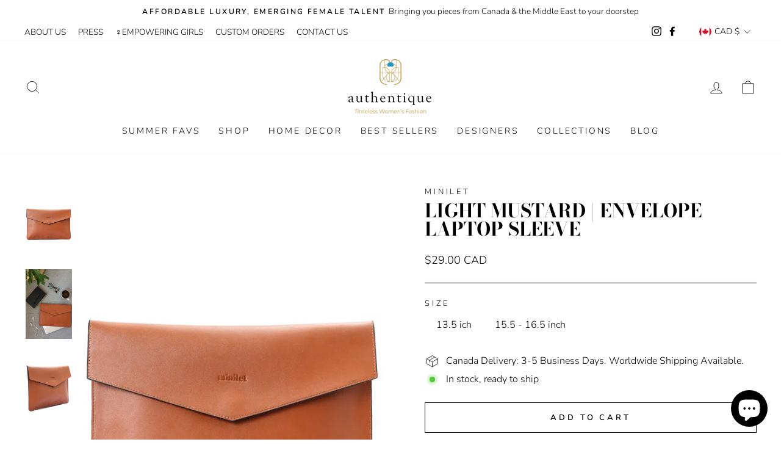

--- FILE ---
content_type: text/html; charset=utf-8
request_url: https://authentique.co/products/light-mustard-envelope-laptop-sleeve
body_size: 36305
content:
<!doctype html>
<html class="no-js" lang="en" dir="ltr">
<head>
  <meta charset="utf-8">
  <meta http-equiv="X-UA-Compatible" content="IE=edge,chrome=1">
  <meta name="viewport" content="width=device-width,initial-scale=1">
  <meta name="theme-color" content="#111111">
  <link rel="canonical" href="https://authentique.co/products/light-mustard-envelope-laptop-sleeve">
  <link rel="preconnect" href="https://cdn.shopify.com">
  <link rel="preconnect" href="https://fonts.shopifycdn.com">
  <link rel="dns-prefetch" href="https://ajax.googleapis.com">
  <link rel="dns-prefetch" href="https://maps.googleapis.com">
  <link rel="dns-prefetch" href="https://maps.gstatic.com"><link rel="shortcut icon" href="//authentique.co/cdn/shop/files/Untitled_design_35_ea42dc8c-0655-44a3-9471-44928c41f3dc_32x32.png?v=1632508731" type="image/png" /><title>LIGHT MUSTARD | ENVELOPE LAPTOP SLEEVE
&ndash; ShopAuthentique
</title>
<meta name="description" content="Designed to look minimal, beautiful and elegant, yet safe to carry our most used items. It comes in 6 colors. Dimensions 13.5 is 36 * 25 cm 15.5 is 40 * 28 cm"><meta property="og:site_name" content="ShopAuthentique">
  <meta property="og:url" content="https://authentique.co/products/light-mustard-envelope-laptop-sleeve">
  <meta property="og:title" content="LIGHT MUSTARD | ENVELOPE LAPTOP SLEEVE">
  <meta property="og:type" content="product">
  <meta property="og:description" content="Designed to look minimal, beautiful and elegant, yet safe to carry our most used items. It comes in 6 colors. Dimensions 13.5 is 36 * 25 cm 15.5 is 40 * 28 cm"><meta property="og:image" content="http://authentique.co/cdn/shop/products/1-1_938x938_a583d427-3c34-450d-80e1-9f52e2cd56ad.jpg?v=1625866943">
    <meta property="og:image:secure_url" content="https://authentique.co/cdn/shop/products/1-1_938x938_a583d427-3c34-450d-80e1-9f52e2cd56ad.jpg?v=1625866943">
    <meta property="og:image:width" content="1200">
    <meta property="og:image:height" content="1800"><meta name="twitter:site" content="@">
  <meta name="twitter:card" content="summary_large_image">
  <meta name="twitter:title" content="LIGHT MUSTARD | ENVELOPE LAPTOP SLEEVE">
  <meta name="twitter:description" content="Designed to look minimal, beautiful and elegant, yet safe to carry our most used items. It comes in 6 colors. Dimensions 13.5 is 36 * 25 cm 15.5 is 40 * 28 cm">
<style data-shopify>@font-face {
  font-family: "Bodoni Moda";
  font-weight: 700;
  font-style: normal;
  font-display: swap;
  src: url("//authentique.co/cdn/fonts/bodoni_moda/bodonimoda_n7.837502b3cbe406d2c6f311e87870fa9980b0b36a.woff2") format("woff2"),
       url("//authentique.co/cdn/fonts/bodoni_moda/bodonimoda_n7.c198e1cda930f96f6ae1aa8ef8facc95a64cfd1f.woff") format("woff");
}

  @font-face {
  font-family: Nunito;
  font-weight: 300;
  font-style: normal;
  font-display: swap;
  src: url("//authentique.co/cdn/fonts/nunito/nunito_n3.c1d7c2242f5519d084eafc479d7cc132bcc8c480.woff2") format("woff2"),
       url("//authentique.co/cdn/fonts/nunito/nunito_n3.d543cae3671591d99f8b7ed9ea9ca8387fc73b09.woff") format("woff");
}


  @font-face {
  font-family: Nunito;
  font-weight: 600;
  font-style: normal;
  font-display: swap;
  src: url("//authentique.co/cdn/fonts/nunito/nunito_n6.1a6c50dce2e2b3b0d31e02dbd9146b5064bea503.woff2") format("woff2"),
       url("//authentique.co/cdn/fonts/nunito/nunito_n6.6b124f3eac46044b98c99f2feb057208e260962f.woff") format("woff");
}

  @font-face {
  font-family: Nunito;
  font-weight: 300;
  font-style: italic;
  font-display: swap;
  src: url("//authentique.co/cdn/fonts/nunito/nunito_i3.11db3ddffd5485d801b7a5d8a24c3b0e446751f1.woff2") format("woff2"),
       url("//authentique.co/cdn/fonts/nunito/nunito_i3.7f37c552f86f3fb4c0aae0353840b033f9f464a0.woff") format("woff");
}

  @font-face {
  font-family: Nunito;
  font-weight: 600;
  font-style: italic;
  font-display: swap;
  src: url("//authentique.co/cdn/fonts/nunito/nunito_i6.79bb6a51553d3b72598bab76aca3c938e7c6ac54.woff2") format("woff2"),
       url("//authentique.co/cdn/fonts/nunito/nunito_i6.9ad010b13940d2fa0d660e3029dd144c52772c10.woff") format("woff");
}

</style><link href="//authentique.co/cdn/shop/t/32/assets/theme.css?v=156101589273351473761703143031" rel="stylesheet" type="text/css" media="all" />
<style data-shopify>:root {
    --typeHeaderPrimary: "Bodoni Moda";
    --typeHeaderFallback: serif;
    --typeHeaderSize: 36px;
    --typeHeaderWeight: 700;
    --typeHeaderLineHeight: 1;
    --typeHeaderSpacing: 0.0em;

    --typeBasePrimary:Nunito;
    --typeBaseFallback:sans-serif;
    --typeBaseSize: 16px;
    --typeBaseWeight: 300;
    --typeBaseSpacing: 0.0em;
    --typeBaseLineHeight: 1.3;

    --typeCollectionTitle: 20px;

    --iconWeight: 2px;
    --iconLinecaps: miter;

    
      --buttonRadius: 0px;
    

    --colorGridOverlayOpacity: 0.1;
  }

  .placeholder-content {
    background-image: linear-gradient(100deg, #ffffff 40%, #f7f7f7 63%, #ffffff 79%);
  }</style><script>
    document.documentElement.className = document.documentElement.className.replace('no-js', 'js');

    window.theme = window.theme || {};
    theme.routes = {
      home: "/",
      cart: "/cart.js",
      cartPage: "/cart",
      cartAdd: "/cart/add.js",
      cartChange: "/cart/change.js"
    };
    theme.strings = {
      soldOut: "Sold Out",
      unavailable: "Unavailable",
      inStockLabel: "In stock, ready to ship",
      stockLabel: "Low stock - [count] items left",
      willNotShipUntil: "Ready to ship [date]",
      willBeInStockAfter: "Back in stock [date]",
      waitingForStock: "Inventory on the way",
      savePrice: "Save [saved_amount]",
      cartEmpty: "Your cart is currently empty.",
      cartTermsConfirmation: "You must agree with the terms and conditions of sales to check out",
      searchCollections: "Collections:",
      searchPages: "Pages:",
      searchArticles: "Articles:"
    };
    theme.settings = {
      dynamicVariantsEnable: true,
      cartType: "drawer",
      isCustomerTemplate: false,
      moneyFormat: "\u003cspan class=money\u003e${{amount}} CAD\u003c\/span\u003e ",
      saveType: "percent",
      productImageSize: "portrait",
      productImageCover: true,
      predictiveSearch: true,
      predictiveSearchType: "product,article,page,collection",
      quickView: true,
      themeName: 'Impulse',
      themeVersion: "5.0.0"
    };
  </script>

  <script>window.performance && window.performance.mark && window.performance.mark('shopify.content_for_header.start');</script><meta id="shopify-digital-wallet" name="shopify-digital-wallet" content="/28009124/digital_wallets/dialog">
<meta name="shopify-checkout-api-token" content="370705b8079b9268b1fb992c669b184d">
<meta id="in-context-paypal-metadata" data-shop-id="28009124" data-venmo-supported="false" data-environment="production" data-locale="en_US" data-paypal-v4="true" data-currency="CAD">
<link rel="alternate" type="application/json+oembed" href="https://authentique.co/products/light-mustard-envelope-laptop-sleeve.oembed">
<script async="async" src="/checkouts/internal/preloads.js?locale=en-CA"></script>
<script id="shopify-features" type="application/json">{"accessToken":"370705b8079b9268b1fb992c669b184d","betas":["rich-media-storefront-analytics"],"domain":"authentique.co","predictiveSearch":true,"shopId":28009124,"locale":"en"}</script>
<script>var Shopify = Shopify || {};
Shopify.shop = "shopauthentique.myshopify.com";
Shopify.locale = "en";
Shopify.currency = {"active":"CAD","rate":"1.0"};
Shopify.country = "CA";
Shopify.theme = {"name":"August 2021 Impulse Updated","id":120483610758,"schema_name":"Impulse","schema_version":"5.0.0","theme_store_id":857,"role":"main"};
Shopify.theme.handle = "null";
Shopify.theme.style = {"id":null,"handle":null};
Shopify.cdnHost = "authentique.co/cdn";
Shopify.routes = Shopify.routes || {};
Shopify.routes.root = "/";</script>
<script type="module">!function(o){(o.Shopify=o.Shopify||{}).modules=!0}(window);</script>
<script>!function(o){function n(){var o=[];function n(){o.push(Array.prototype.slice.apply(arguments))}return n.q=o,n}var t=o.Shopify=o.Shopify||{};t.loadFeatures=n(),t.autoloadFeatures=n()}(window);</script>
<script id="shop-js-analytics" type="application/json">{"pageType":"product"}</script>
<script defer="defer" async type="module" src="//authentique.co/cdn/shopifycloud/shop-js/modules/v2/client.init-shop-cart-sync_BdyHc3Nr.en.esm.js"></script>
<script defer="defer" async type="module" src="//authentique.co/cdn/shopifycloud/shop-js/modules/v2/chunk.common_Daul8nwZ.esm.js"></script>
<script type="module">
  await import("//authentique.co/cdn/shopifycloud/shop-js/modules/v2/client.init-shop-cart-sync_BdyHc3Nr.en.esm.js");
await import("//authentique.co/cdn/shopifycloud/shop-js/modules/v2/chunk.common_Daul8nwZ.esm.js");

  window.Shopify.SignInWithShop?.initShopCartSync?.({"fedCMEnabled":true,"windoidEnabled":true});

</script>
<script>(function() {
  var isLoaded = false;
  function asyncLoad() {
    if (isLoaded) return;
    isLoaded = true;
    var urls = ["https:\/\/cdn.shopify.com\/s\/files\/1\/2800\/9124\/t\/6\/assets\/globofilter.init.js?shop=shopauthentique.myshopify.com","https:\/\/chimpstatic.com\/mcjs-connected\/js\/users\/cedbffd823eef5dbcf1188b17\/86ffac09c9fde469f9509810d.js?shop=shopauthentique.myshopify.com","https:\/\/d10lpsik1i8c69.cloudfront.net\/w.js?shop=shopauthentique.myshopify.com","https:\/\/s3.amazonaws.com\/product_tag\/1203_1536869281.js?shop=shopauthentique.myshopify.com","https:\/\/formbuilder.hulkapps.com\/skeletopapp.js?shop=shopauthentique.myshopify.com","https:\/\/scripttags.justuno.com\/shopify_justuno_28009124_ba347410-b795-11e8-8b98-19430fdb164e.js?shop=shopauthentique.myshopify.com","\/\/www.powr.io\/powr.js?powr-token=shopauthentique.myshopify.com\u0026external-type=shopify\u0026shop=shopauthentique.myshopify.com","\/\/www.powr.io\/powr.js?powr-token=shopauthentique.myshopify.com\u0026external-type=shopify\u0026shop=shopauthentique.myshopify.com","\/\/cdn.secomapp.com\/promotionpopup\/cdn\/allshops\/shopauthentique\/1538055022.js?shop=shopauthentique.myshopify.com","\/\/www.powr.io\/powr.js?powr-token=shopauthentique.myshopify.com\u0026external-type=shopify\u0026shop=shopauthentique.myshopify.com","https:\/\/js.jilt.com\/storefront\/v1\/jilt.js?shop=shopauthentique.myshopify.com","\/\/www.powr.io\/powr.js?powr-token=shopauthentique.myshopify.com\u0026external-type=shopify\u0026shop=shopauthentique.myshopify.com","https:\/\/chimpstatic.com\/mcjs-connected\/js\/users\/cedbffd823eef5dbcf1188b17\/7de977984af9bb8e08ed310ae.js?shop=shopauthentique.myshopify.com","https:\/\/cdn.shopify.com\/s\/files\/1\/2800\/9124\/t\/28\/assets\/sca-qv-scripts-noconfig.js?v=1611179143\u0026shop=shopauthentique.myshopify.com","https:\/\/cdn.shopify.com\/s\/files\/1\/2800\/9124\/t\/32\/assets\/globo.formbuilder.init.js?v=1648535796\u0026shop=shopauthentique.myshopify.com"];
    for (var i = 0; i < urls.length; i++) {
      var s = document.createElement('script');
      s.type = 'text/javascript';
      s.async = true;
      s.src = urls[i];
      var x = document.getElementsByTagName('script')[0];
      x.parentNode.insertBefore(s, x);
    }
  };
  if(window.attachEvent) {
    window.attachEvent('onload', asyncLoad);
  } else {
    window.addEventListener('load', asyncLoad, false);
  }
})();</script>
<script id="__st">var __st={"a":28009124,"offset":-21600,"reqid":"e6003df1-20ad-4cc3-a1b7-a2c3df8127d1-1768994512","pageurl":"authentique.co\/products\/light-mustard-envelope-laptop-sleeve","u":"1bea9cda7588","p":"product","rtyp":"product","rid":6586195345542};</script>
<script>window.ShopifyPaypalV4VisibilityTracking = true;</script>
<script id="captcha-bootstrap">!function(){'use strict';const t='contact',e='account',n='new_comment',o=[[t,t],['blogs',n],['comments',n],[t,'customer']],c=[[e,'customer_login'],[e,'guest_login'],[e,'recover_customer_password'],[e,'create_customer']],r=t=>t.map((([t,e])=>`form[action*='/${t}']:not([data-nocaptcha='true']) input[name='form_type'][value='${e}']`)).join(','),a=t=>()=>t?[...document.querySelectorAll(t)].map((t=>t.form)):[];function s(){const t=[...o],e=r(t);return a(e)}const i='password',u='form_key',d=['recaptcha-v3-token','g-recaptcha-response','h-captcha-response',i],f=()=>{try{return window.sessionStorage}catch{return}},m='__shopify_v',_=t=>t.elements[u];function p(t,e,n=!1){try{const o=window.sessionStorage,c=JSON.parse(o.getItem(e)),{data:r}=function(t){const{data:e,action:n}=t;return t[m]||n?{data:e,action:n}:{data:t,action:n}}(c);for(const[e,n]of Object.entries(r))t.elements[e]&&(t.elements[e].value=n);n&&o.removeItem(e)}catch(o){console.error('form repopulation failed',{error:o})}}const l='form_type',E='cptcha';function T(t){t.dataset[E]=!0}const w=window,h=w.document,L='Shopify',v='ce_forms',y='captcha';let A=!1;((t,e)=>{const n=(g='f06e6c50-85a8-45c8-87d0-21a2b65856fe',I='https://cdn.shopify.com/shopifycloud/storefront-forms-hcaptcha/ce_storefront_forms_captcha_hcaptcha.v1.5.2.iife.js',D={infoText:'Protected by hCaptcha',privacyText:'Privacy',termsText:'Terms'},(t,e,n)=>{const o=w[L][v],c=o.bindForm;if(c)return c(t,g,e,D).then(n);var r;o.q.push([[t,g,e,D],n]),r=I,A||(h.body.append(Object.assign(h.createElement('script'),{id:'captcha-provider',async:!0,src:r})),A=!0)});var g,I,D;w[L]=w[L]||{},w[L][v]=w[L][v]||{},w[L][v].q=[],w[L][y]=w[L][y]||{},w[L][y].protect=function(t,e){n(t,void 0,e),T(t)},Object.freeze(w[L][y]),function(t,e,n,w,h,L){const[v,y,A,g]=function(t,e,n){const i=e?o:[],u=t?c:[],d=[...i,...u],f=r(d),m=r(i),_=r(d.filter((([t,e])=>n.includes(e))));return[a(f),a(m),a(_),s()]}(w,h,L),I=t=>{const e=t.target;return e instanceof HTMLFormElement?e:e&&e.form},D=t=>v().includes(t);t.addEventListener('submit',(t=>{const e=I(t);if(!e)return;const n=D(e)&&!e.dataset.hcaptchaBound&&!e.dataset.recaptchaBound,o=_(e),c=g().includes(e)&&(!o||!o.value);(n||c)&&t.preventDefault(),c&&!n&&(function(t){try{if(!f())return;!function(t){const e=f();if(!e)return;const n=_(t);if(!n)return;const o=n.value;o&&e.removeItem(o)}(t);const e=Array.from(Array(32),(()=>Math.random().toString(36)[2])).join('');!function(t,e){_(t)||t.append(Object.assign(document.createElement('input'),{type:'hidden',name:u})),t.elements[u].value=e}(t,e),function(t,e){const n=f();if(!n)return;const o=[...t.querySelectorAll(`input[type='${i}']`)].map((({name:t})=>t)),c=[...d,...o],r={};for(const[a,s]of new FormData(t).entries())c.includes(a)||(r[a]=s);n.setItem(e,JSON.stringify({[m]:1,action:t.action,data:r}))}(t,e)}catch(e){console.error('failed to persist form',e)}}(e),e.submit())}));const S=(t,e)=>{t&&!t.dataset[E]&&(n(t,e.some((e=>e===t))),T(t))};for(const o of['focusin','change'])t.addEventListener(o,(t=>{const e=I(t);D(e)&&S(e,y())}));const B=e.get('form_key'),M=e.get(l),P=B&&M;t.addEventListener('DOMContentLoaded',(()=>{const t=y();if(P)for(const e of t)e.elements[l].value===M&&p(e,B);[...new Set([...A(),...v().filter((t=>'true'===t.dataset.shopifyCaptcha))])].forEach((e=>S(e,t)))}))}(h,new URLSearchParams(w.location.search),n,t,e,['guest_login'])})(!0,!0)}();</script>
<script integrity="sha256-4kQ18oKyAcykRKYeNunJcIwy7WH5gtpwJnB7kiuLZ1E=" data-source-attribution="shopify.loadfeatures" defer="defer" src="//authentique.co/cdn/shopifycloud/storefront/assets/storefront/load_feature-a0a9edcb.js" crossorigin="anonymous"></script>
<script data-source-attribution="shopify.dynamic_checkout.dynamic.init">var Shopify=Shopify||{};Shopify.PaymentButton=Shopify.PaymentButton||{isStorefrontPortableWallets:!0,init:function(){window.Shopify.PaymentButton.init=function(){};var t=document.createElement("script");t.src="https://authentique.co/cdn/shopifycloud/portable-wallets/latest/portable-wallets.en.js",t.type="module",document.head.appendChild(t)}};
</script>
<script data-source-attribution="shopify.dynamic_checkout.buyer_consent">
  function portableWalletsHideBuyerConsent(e){var t=document.getElementById("shopify-buyer-consent"),n=document.getElementById("shopify-subscription-policy-button");t&&n&&(t.classList.add("hidden"),t.setAttribute("aria-hidden","true"),n.removeEventListener("click",e))}function portableWalletsShowBuyerConsent(e){var t=document.getElementById("shopify-buyer-consent"),n=document.getElementById("shopify-subscription-policy-button");t&&n&&(t.classList.remove("hidden"),t.removeAttribute("aria-hidden"),n.addEventListener("click",e))}window.Shopify?.PaymentButton&&(window.Shopify.PaymentButton.hideBuyerConsent=portableWalletsHideBuyerConsent,window.Shopify.PaymentButton.showBuyerConsent=portableWalletsShowBuyerConsent);
</script>
<script>
  function portableWalletsCleanup(e){e&&e.src&&console.error("Failed to load portable wallets script "+e.src);var t=document.querySelectorAll("shopify-accelerated-checkout .shopify-payment-button__skeleton, shopify-accelerated-checkout-cart .wallet-cart-button__skeleton"),e=document.getElementById("shopify-buyer-consent");for(let e=0;e<t.length;e++)t[e].remove();e&&e.remove()}function portableWalletsNotLoadedAsModule(e){e instanceof ErrorEvent&&"string"==typeof e.message&&e.message.includes("import.meta")&&"string"==typeof e.filename&&e.filename.includes("portable-wallets")&&(window.removeEventListener("error",portableWalletsNotLoadedAsModule),window.Shopify.PaymentButton.failedToLoad=e,"loading"===document.readyState?document.addEventListener("DOMContentLoaded",window.Shopify.PaymentButton.init):window.Shopify.PaymentButton.init())}window.addEventListener("error",portableWalletsNotLoadedAsModule);
</script>

<script type="module" src="https://authentique.co/cdn/shopifycloud/portable-wallets/latest/portable-wallets.en.js" onError="portableWalletsCleanup(this)" crossorigin="anonymous"></script>
<script nomodule>
  document.addEventListener("DOMContentLoaded", portableWalletsCleanup);
</script>

<link id="shopify-accelerated-checkout-styles" rel="stylesheet" media="screen" href="https://authentique.co/cdn/shopifycloud/portable-wallets/latest/accelerated-checkout-backwards-compat.css" crossorigin="anonymous">
<style id="shopify-accelerated-checkout-cart">
        #shopify-buyer-consent {
  margin-top: 1em;
  display: inline-block;
  width: 100%;
}

#shopify-buyer-consent.hidden {
  display: none;
}

#shopify-subscription-policy-button {
  background: none;
  border: none;
  padding: 0;
  text-decoration: underline;
  font-size: inherit;
  cursor: pointer;
}

#shopify-subscription-policy-button::before {
  box-shadow: none;
}

      </style>

<script>window.performance && window.performance.mark && window.performance.mark('shopify.content_for_header.end');</script>

  <script src="//authentique.co/cdn/shop/t/32/assets/vendor-scripts-v10.js" defer="defer"></script><link rel="preload" as="style" href="//authentique.co/cdn/shop/t/32/assets/currency-flags.css" onload="this.onload=null;this.rel='stylesheet'">
    <link rel="stylesheet" href="//authentique.co/cdn/shop/t/32/assets/currency-flags.css"><script src="//authentique.co/cdn/shop/t/32/assets/theme.min.js?v=164627934948623731221629745012" defer="defer"></script><script>
	var Globo = Globo || {};
    var globoFormbuilderRecaptchaInit = function(){};
    Globo.FormBuilder = Globo.FormBuilder || {};
    Globo.FormBuilder.url = "https://form.globosoftware.net";
    Globo.FormBuilder.shop = {
        settings : {
            reCaptcha : {
                siteKey : ''
            },
            hideWaterMark : false,
            encryptionFormId : false,
            copyright: ``,
            scrollTop: true
        },
        pricing:{
            features:{
                fileUpload : false,
                removeCopyright : false,
                bulkOrderForm: false,
                cartForm: false,
            }
        },
        configuration: {
            money_format:  "<span class=money>${{amount}} CAD</span> "
        },
        encryption_form_id : false
    };
    Globo.FormBuilder.forms = [];

    
    Globo.FormBuilder.page = {
        title : document.title,
        href : window.location.href,
        type: "product"
    };
    Globo.FormBuilder.assetFormUrls = [];
            Globo.FormBuilder.assetFormUrls[54401] = "//authentique.co/cdn/shop/t/32/assets/globo.formbuilder.data.54401.js?v=53276626763055016531648535784";
    Globo.FormBuilder.assetFormUrls[1656] = "//authentique.co/cdn/shop/t/32/assets/globo.formbuilder.data.54401.js?v=53276626763055016531648535784";        
</script>

<link rel="preload" href="//authentique.co/cdn/shop/t/32/assets/globo.formbuilder.css?v=163444510838697616571648535786" as="style" onload="this.onload=null;this.rel='stylesheet'">
<noscript><link rel="stylesheet" href="//authentique.co/cdn/shop/t/32/assets/globo.formbuilder.css?v=163444510838697616571648535786"></noscript>
<link rel="stylesheet" href="//authentique.co/cdn/shop/t/32/assets/globo.formbuilder.css?v=163444510838697616571648535786">


<script>
    Globo.FormBuilder.__webpack_public_path__ = "//authentique.co/cdn/shop/t/32/assets/"
</script>
<script src="//authentique.co/cdn/shop/t/32/assets/globo.formbuilder.index.js?v=70212497172952358611648535792" defer></script>

<script src="https://cdn.shopify.com/extensions/e8878072-2f6b-4e89-8082-94b04320908d/inbox-1254/assets/inbox-chat-loader.js" type="text/javascript" defer="defer"></script>
<link href="https://monorail-edge.shopifysvc.com" rel="dns-prefetch">
<script>(function(){if ("sendBeacon" in navigator && "performance" in window) {try {var session_token_from_headers = performance.getEntriesByType('navigation')[0].serverTiming.find(x => x.name == '_s').description;} catch {var session_token_from_headers = undefined;}var session_cookie_matches = document.cookie.match(/_shopify_s=([^;]*)/);var session_token_from_cookie = session_cookie_matches && session_cookie_matches.length === 2 ? session_cookie_matches[1] : "";var session_token = session_token_from_headers || session_token_from_cookie || "";function handle_abandonment_event(e) {var entries = performance.getEntries().filter(function(entry) {return /monorail-edge.shopifysvc.com/.test(entry.name);});if (!window.abandonment_tracked && entries.length === 0) {window.abandonment_tracked = true;var currentMs = Date.now();var navigation_start = performance.timing.navigationStart;var payload = {shop_id: 28009124,url: window.location.href,navigation_start,duration: currentMs - navigation_start,session_token,page_type: "product"};window.navigator.sendBeacon("https://monorail-edge.shopifysvc.com/v1/produce", JSON.stringify({schema_id: "online_store_buyer_site_abandonment/1.1",payload: payload,metadata: {event_created_at_ms: currentMs,event_sent_at_ms: currentMs}}));}}window.addEventListener('pagehide', handle_abandonment_event);}}());</script>
<script id="web-pixels-manager-setup">(function e(e,d,r,n,o){if(void 0===o&&(o={}),!Boolean(null===(a=null===(i=window.Shopify)||void 0===i?void 0:i.analytics)||void 0===a?void 0:a.replayQueue)){var i,a;window.Shopify=window.Shopify||{};var t=window.Shopify;t.analytics=t.analytics||{};var s=t.analytics;s.replayQueue=[],s.publish=function(e,d,r){return s.replayQueue.push([e,d,r]),!0};try{self.performance.mark("wpm:start")}catch(e){}var l=function(){var e={modern:/Edge?\/(1{2}[4-9]|1[2-9]\d|[2-9]\d{2}|\d{4,})\.\d+(\.\d+|)|Firefox\/(1{2}[4-9]|1[2-9]\d|[2-9]\d{2}|\d{4,})\.\d+(\.\d+|)|Chrom(ium|e)\/(9{2}|\d{3,})\.\d+(\.\d+|)|(Maci|X1{2}).+ Version\/(15\.\d+|(1[6-9]|[2-9]\d|\d{3,})\.\d+)([,.]\d+|)( \(\w+\)|)( Mobile\/\w+|) Safari\/|Chrome.+OPR\/(9{2}|\d{3,})\.\d+\.\d+|(CPU[ +]OS|iPhone[ +]OS|CPU[ +]iPhone|CPU IPhone OS|CPU iPad OS)[ +]+(15[._]\d+|(1[6-9]|[2-9]\d|\d{3,})[._]\d+)([._]\d+|)|Android:?[ /-](13[3-9]|1[4-9]\d|[2-9]\d{2}|\d{4,})(\.\d+|)(\.\d+|)|Android.+Firefox\/(13[5-9]|1[4-9]\d|[2-9]\d{2}|\d{4,})\.\d+(\.\d+|)|Android.+Chrom(ium|e)\/(13[3-9]|1[4-9]\d|[2-9]\d{2}|\d{4,})\.\d+(\.\d+|)|SamsungBrowser\/([2-9]\d|\d{3,})\.\d+/,legacy:/Edge?\/(1[6-9]|[2-9]\d|\d{3,})\.\d+(\.\d+|)|Firefox\/(5[4-9]|[6-9]\d|\d{3,})\.\d+(\.\d+|)|Chrom(ium|e)\/(5[1-9]|[6-9]\d|\d{3,})\.\d+(\.\d+|)([\d.]+$|.*Safari\/(?![\d.]+ Edge\/[\d.]+$))|(Maci|X1{2}).+ Version\/(10\.\d+|(1[1-9]|[2-9]\d|\d{3,})\.\d+)([,.]\d+|)( \(\w+\)|)( Mobile\/\w+|) Safari\/|Chrome.+OPR\/(3[89]|[4-9]\d|\d{3,})\.\d+\.\d+|(CPU[ +]OS|iPhone[ +]OS|CPU[ +]iPhone|CPU IPhone OS|CPU iPad OS)[ +]+(10[._]\d+|(1[1-9]|[2-9]\d|\d{3,})[._]\d+)([._]\d+|)|Android:?[ /-](13[3-9]|1[4-9]\d|[2-9]\d{2}|\d{4,})(\.\d+|)(\.\d+|)|Mobile Safari.+OPR\/([89]\d|\d{3,})\.\d+\.\d+|Android.+Firefox\/(13[5-9]|1[4-9]\d|[2-9]\d{2}|\d{4,})\.\d+(\.\d+|)|Android.+Chrom(ium|e)\/(13[3-9]|1[4-9]\d|[2-9]\d{2}|\d{4,})\.\d+(\.\d+|)|Android.+(UC? ?Browser|UCWEB|U3)[ /]?(15\.([5-9]|\d{2,})|(1[6-9]|[2-9]\d|\d{3,})\.\d+)\.\d+|SamsungBrowser\/(5\.\d+|([6-9]|\d{2,})\.\d+)|Android.+MQ{2}Browser\/(14(\.(9|\d{2,})|)|(1[5-9]|[2-9]\d|\d{3,})(\.\d+|))(\.\d+|)|K[Aa][Ii]OS\/(3\.\d+|([4-9]|\d{2,})\.\d+)(\.\d+|)/},d=e.modern,r=e.legacy,n=navigator.userAgent;return n.match(d)?"modern":n.match(r)?"legacy":"unknown"}(),u="modern"===l?"modern":"legacy",c=(null!=n?n:{modern:"",legacy:""})[u],f=function(e){return[e.baseUrl,"/wpm","/b",e.hashVersion,"modern"===e.buildTarget?"m":"l",".js"].join("")}({baseUrl:d,hashVersion:r,buildTarget:u}),m=function(e){var d=e.version,r=e.bundleTarget,n=e.surface,o=e.pageUrl,i=e.monorailEndpoint;return{emit:function(e){var a=e.status,t=e.errorMsg,s=(new Date).getTime(),l=JSON.stringify({metadata:{event_sent_at_ms:s},events:[{schema_id:"web_pixels_manager_load/3.1",payload:{version:d,bundle_target:r,page_url:o,status:a,surface:n,error_msg:t},metadata:{event_created_at_ms:s}}]});if(!i)return console&&console.warn&&console.warn("[Web Pixels Manager] No Monorail endpoint provided, skipping logging."),!1;try{return self.navigator.sendBeacon.bind(self.navigator)(i,l)}catch(e){}var u=new XMLHttpRequest;try{return u.open("POST",i,!0),u.setRequestHeader("Content-Type","text/plain"),u.send(l),!0}catch(e){return console&&console.warn&&console.warn("[Web Pixels Manager] Got an unhandled error while logging to Monorail."),!1}}}}({version:r,bundleTarget:l,surface:e.surface,pageUrl:self.location.href,monorailEndpoint:e.monorailEndpoint});try{o.browserTarget=l,function(e){var d=e.src,r=e.async,n=void 0===r||r,o=e.onload,i=e.onerror,a=e.sri,t=e.scriptDataAttributes,s=void 0===t?{}:t,l=document.createElement("script"),u=document.querySelector("head"),c=document.querySelector("body");if(l.async=n,l.src=d,a&&(l.integrity=a,l.crossOrigin="anonymous"),s)for(var f in s)if(Object.prototype.hasOwnProperty.call(s,f))try{l.dataset[f]=s[f]}catch(e){}if(o&&l.addEventListener("load",o),i&&l.addEventListener("error",i),u)u.appendChild(l);else{if(!c)throw new Error("Did not find a head or body element to append the script");c.appendChild(l)}}({src:f,async:!0,onload:function(){if(!function(){var e,d;return Boolean(null===(d=null===(e=window.Shopify)||void 0===e?void 0:e.analytics)||void 0===d?void 0:d.initialized)}()){var d=window.webPixelsManager.init(e)||void 0;if(d){var r=window.Shopify.analytics;r.replayQueue.forEach((function(e){var r=e[0],n=e[1],o=e[2];d.publishCustomEvent(r,n,o)})),r.replayQueue=[],r.publish=d.publishCustomEvent,r.visitor=d.visitor,r.initialized=!0}}},onerror:function(){return m.emit({status:"failed",errorMsg:"".concat(f," has failed to load")})},sri:function(e){var d=/^sha384-[A-Za-z0-9+/=]+$/;return"string"==typeof e&&d.test(e)}(c)?c:"",scriptDataAttributes:o}),m.emit({status:"loading"})}catch(e){m.emit({status:"failed",errorMsg:(null==e?void 0:e.message)||"Unknown error"})}}})({shopId: 28009124,storefrontBaseUrl: "https://authentique.co",extensionsBaseUrl: "https://extensions.shopifycdn.com/cdn/shopifycloud/web-pixels-manager",monorailEndpoint: "https://monorail-edge.shopifysvc.com/unstable/produce_batch",surface: "storefront-renderer",enabledBetaFlags: ["2dca8a86"],webPixelsConfigList: [{"id":"127074438","configuration":"{\"pixel_id\":\"2169616526411855\",\"pixel_type\":\"facebook_pixel\",\"metaapp_system_user_token\":\"-\"}","eventPayloadVersion":"v1","runtimeContext":"OPEN","scriptVersion":"ca16bc87fe92b6042fbaa3acc2fbdaa6","type":"APP","apiClientId":2329312,"privacyPurposes":["ANALYTICS","MARKETING","SALE_OF_DATA"],"dataSharingAdjustments":{"protectedCustomerApprovalScopes":["read_customer_address","read_customer_email","read_customer_name","read_customer_personal_data","read_customer_phone"]}},{"id":"48922758","configuration":"{\"tagID\":\"2613484252695\"}","eventPayloadVersion":"v1","runtimeContext":"STRICT","scriptVersion":"18031546ee651571ed29edbe71a3550b","type":"APP","apiClientId":3009811,"privacyPurposes":["ANALYTICS","MARKETING","SALE_OF_DATA"],"dataSharingAdjustments":{"protectedCustomerApprovalScopes":["read_customer_address","read_customer_email","read_customer_name","read_customer_personal_data","read_customer_phone"]}},{"id":"95027334","eventPayloadVersion":"v1","runtimeContext":"LAX","scriptVersion":"1","type":"CUSTOM","privacyPurposes":["ANALYTICS"],"name":"Google Analytics tag (migrated)"},{"id":"shopify-app-pixel","configuration":"{}","eventPayloadVersion":"v1","runtimeContext":"STRICT","scriptVersion":"0450","apiClientId":"shopify-pixel","type":"APP","privacyPurposes":["ANALYTICS","MARKETING"]},{"id":"shopify-custom-pixel","eventPayloadVersion":"v1","runtimeContext":"LAX","scriptVersion":"0450","apiClientId":"shopify-pixel","type":"CUSTOM","privacyPurposes":["ANALYTICS","MARKETING"]}],isMerchantRequest: false,initData: {"shop":{"name":"ShopAuthentique","paymentSettings":{"currencyCode":"CAD"},"myshopifyDomain":"shopauthentique.myshopify.com","countryCode":"CA","storefrontUrl":"https:\/\/authentique.co"},"customer":null,"cart":null,"checkout":null,"productVariants":[{"price":{"amount":29.0,"currencyCode":"CAD"},"product":{"title":"LIGHT MUSTARD | ENVELOPE LAPTOP SLEEVE","vendor":"Minilet","id":"6586195345542","untranslatedTitle":"LIGHT MUSTARD | ENVELOPE LAPTOP SLEEVE","url":"\/products\/light-mustard-envelope-laptop-sleeve","type":"Bags"},"id":"39413647507590","image":{"src":"\/\/authentique.co\/cdn\/shop\/products\/1-1_938x938_a583d427-3c34-450d-80e1-9f52e2cd56ad.jpg?v=1625866943"},"sku":null,"title":"13.5 ich","untranslatedTitle":"13.5 ich"},{"price":{"amount":29.0,"currencyCode":"CAD"},"product":{"title":"LIGHT MUSTARD | ENVELOPE LAPTOP SLEEVE","vendor":"Minilet","id":"6586195345542","untranslatedTitle":"LIGHT MUSTARD | ENVELOPE LAPTOP SLEEVE","url":"\/products\/light-mustard-envelope-laptop-sleeve","type":"Bags"},"id":"39413647540358","image":{"src":"\/\/authentique.co\/cdn\/shop\/products\/1-1_938x938_a583d427-3c34-450d-80e1-9f52e2cd56ad.jpg?v=1625866943"},"sku":null,"title":"15.5 - 16.5 inch","untranslatedTitle":"15.5 - 16.5 inch"}],"purchasingCompany":null},},"https://authentique.co/cdn","fcfee988w5aeb613cpc8e4bc33m6693e112",{"modern":"","legacy":""},{"shopId":"28009124","storefrontBaseUrl":"https:\/\/authentique.co","extensionBaseUrl":"https:\/\/extensions.shopifycdn.com\/cdn\/shopifycloud\/web-pixels-manager","surface":"storefront-renderer","enabledBetaFlags":"[\"2dca8a86\"]","isMerchantRequest":"false","hashVersion":"fcfee988w5aeb613cpc8e4bc33m6693e112","publish":"custom","events":"[[\"page_viewed\",{}],[\"product_viewed\",{\"productVariant\":{\"price\":{\"amount\":29.0,\"currencyCode\":\"CAD\"},\"product\":{\"title\":\"LIGHT MUSTARD | ENVELOPE LAPTOP SLEEVE\",\"vendor\":\"Minilet\",\"id\":\"6586195345542\",\"untranslatedTitle\":\"LIGHT MUSTARD | ENVELOPE LAPTOP SLEEVE\",\"url\":\"\/products\/light-mustard-envelope-laptop-sleeve\",\"type\":\"Bags\"},\"id\":\"39413647507590\",\"image\":{\"src\":\"\/\/authentique.co\/cdn\/shop\/products\/1-1_938x938_a583d427-3c34-450d-80e1-9f52e2cd56ad.jpg?v=1625866943\"},\"sku\":null,\"title\":\"13.5 ich\",\"untranslatedTitle\":\"13.5 ich\"}}]]"});</script><script>
  window.ShopifyAnalytics = window.ShopifyAnalytics || {};
  window.ShopifyAnalytics.meta = window.ShopifyAnalytics.meta || {};
  window.ShopifyAnalytics.meta.currency = 'CAD';
  var meta = {"product":{"id":6586195345542,"gid":"gid:\/\/shopify\/Product\/6586195345542","vendor":"Minilet","type":"Bags","handle":"light-mustard-envelope-laptop-sleeve","variants":[{"id":39413647507590,"price":2900,"name":"LIGHT MUSTARD | ENVELOPE LAPTOP SLEEVE - 13.5 ich","public_title":"13.5 ich","sku":null},{"id":39413647540358,"price":2900,"name":"LIGHT MUSTARD | ENVELOPE LAPTOP SLEEVE - 15.5 - 16.5 inch","public_title":"15.5 - 16.5 inch","sku":null}],"remote":false},"page":{"pageType":"product","resourceType":"product","resourceId":6586195345542,"requestId":"e6003df1-20ad-4cc3-a1b7-a2c3df8127d1-1768994512"}};
  for (var attr in meta) {
    window.ShopifyAnalytics.meta[attr] = meta[attr];
  }
</script>
<script class="analytics">
  (function () {
    var customDocumentWrite = function(content) {
      var jquery = null;

      if (window.jQuery) {
        jquery = window.jQuery;
      } else if (window.Checkout && window.Checkout.$) {
        jquery = window.Checkout.$;
      }

      if (jquery) {
        jquery('body').append(content);
      }
    };

    var hasLoggedConversion = function(token) {
      if (token) {
        return document.cookie.indexOf('loggedConversion=' + token) !== -1;
      }
      return false;
    }

    var setCookieIfConversion = function(token) {
      if (token) {
        var twoMonthsFromNow = new Date(Date.now());
        twoMonthsFromNow.setMonth(twoMonthsFromNow.getMonth() + 2);

        document.cookie = 'loggedConversion=' + token + '; expires=' + twoMonthsFromNow;
      }
    }

    var trekkie = window.ShopifyAnalytics.lib = window.trekkie = window.trekkie || [];
    if (trekkie.integrations) {
      return;
    }
    trekkie.methods = [
      'identify',
      'page',
      'ready',
      'track',
      'trackForm',
      'trackLink'
    ];
    trekkie.factory = function(method) {
      return function() {
        var args = Array.prototype.slice.call(arguments);
        args.unshift(method);
        trekkie.push(args);
        return trekkie;
      };
    };
    for (var i = 0; i < trekkie.methods.length; i++) {
      var key = trekkie.methods[i];
      trekkie[key] = trekkie.factory(key);
    }
    trekkie.load = function(config) {
      trekkie.config = config || {};
      trekkie.config.initialDocumentCookie = document.cookie;
      var first = document.getElementsByTagName('script')[0];
      var script = document.createElement('script');
      script.type = 'text/javascript';
      script.onerror = function(e) {
        var scriptFallback = document.createElement('script');
        scriptFallback.type = 'text/javascript';
        scriptFallback.onerror = function(error) {
                var Monorail = {
      produce: function produce(monorailDomain, schemaId, payload) {
        var currentMs = new Date().getTime();
        var event = {
          schema_id: schemaId,
          payload: payload,
          metadata: {
            event_created_at_ms: currentMs,
            event_sent_at_ms: currentMs
          }
        };
        return Monorail.sendRequest("https://" + monorailDomain + "/v1/produce", JSON.stringify(event));
      },
      sendRequest: function sendRequest(endpointUrl, payload) {
        // Try the sendBeacon API
        if (window && window.navigator && typeof window.navigator.sendBeacon === 'function' && typeof window.Blob === 'function' && !Monorail.isIos12()) {
          var blobData = new window.Blob([payload], {
            type: 'text/plain'
          });

          if (window.navigator.sendBeacon(endpointUrl, blobData)) {
            return true;
          } // sendBeacon was not successful

        } // XHR beacon

        var xhr = new XMLHttpRequest();

        try {
          xhr.open('POST', endpointUrl);
          xhr.setRequestHeader('Content-Type', 'text/plain');
          xhr.send(payload);
        } catch (e) {
          console.log(e);
        }

        return false;
      },
      isIos12: function isIos12() {
        return window.navigator.userAgent.lastIndexOf('iPhone; CPU iPhone OS 12_') !== -1 || window.navigator.userAgent.lastIndexOf('iPad; CPU OS 12_') !== -1;
      }
    };
    Monorail.produce('monorail-edge.shopifysvc.com',
      'trekkie_storefront_load_errors/1.1',
      {shop_id: 28009124,
      theme_id: 120483610758,
      app_name: "storefront",
      context_url: window.location.href,
      source_url: "//authentique.co/cdn/s/trekkie.storefront.cd680fe47e6c39ca5d5df5f0a32d569bc48c0f27.min.js"});

        };
        scriptFallback.async = true;
        scriptFallback.src = '//authentique.co/cdn/s/trekkie.storefront.cd680fe47e6c39ca5d5df5f0a32d569bc48c0f27.min.js';
        first.parentNode.insertBefore(scriptFallback, first);
      };
      script.async = true;
      script.src = '//authentique.co/cdn/s/trekkie.storefront.cd680fe47e6c39ca5d5df5f0a32d569bc48c0f27.min.js';
      first.parentNode.insertBefore(script, first);
    };
    trekkie.load(
      {"Trekkie":{"appName":"storefront","development":false,"defaultAttributes":{"shopId":28009124,"isMerchantRequest":null,"themeId":120483610758,"themeCityHash":"16150468263044639796","contentLanguage":"en","currency":"CAD","eventMetadataId":"da1ffd6d-770a-41ae-84b6-3a72d9ac4161"},"isServerSideCookieWritingEnabled":true,"monorailRegion":"shop_domain","enabledBetaFlags":["65f19447"]},"Session Attribution":{},"S2S":{"facebookCapiEnabled":true,"source":"trekkie-storefront-renderer","apiClientId":580111}}
    );

    var loaded = false;
    trekkie.ready(function() {
      if (loaded) return;
      loaded = true;

      window.ShopifyAnalytics.lib = window.trekkie;

      var originalDocumentWrite = document.write;
      document.write = customDocumentWrite;
      try { window.ShopifyAnalytics.merchantGoogleAnalytics.call(this); } catch(error) {};
      document.write = originalDocumentWrite;

      window.ShopifyAnalytics.lib.page(null,{"pageType":"product","resourceType":"product","resourceId":6586195345542,"requestId":"e6003df1-20ad-4cc3-a1b7-a2c3df8127d1-1768994512","shopifyEmitted":true});

      var match = window.location.pathname.match(/checkouts\/(.+)\/(thank_you|post_purchase)/)
      var token = match? match[1]: undefined;
      if (!hasLoggedConversion(token)) {
        setCookieIfConversion(token);
        window.ShopifyAnalytics.lib.track("Viewed Product",{"currency":"CAD","variantId":39413647507590,"productId":6586195345542,"productGid":"gid:\/\/shopify\/Product\/6586195345542","name":"LIGHT MUSTARD | ENVELOPE LAPTOP SLEEVE - 13.5 ich","price":"29.00","sku":null,"brand":"Minilet","variant":"13.5 ich","category":"Bags","nonInteraction":true,"remote":false},undefined,undefined,{"shopifyEmitted":true});
      window.ShopifyAnalytics.lib.track("monorail:\/\/trekkie_storefront_viewed_product\/1.1",{"currency":"CAD","variantId":39413647507590,"productId":6586195345542,"productGid":"gid:\/\/shopify\/Product\/6586195345542","name":"LIGHT MUSTARD | ENVELOPE LAPTOP SLEEVE - 13.5 ich","price":"29.00","sku":null,"brand":"Minilet","variant":"13.5 ich","category":"Bags","nonInteraction":true,"remote":false,"referer":"https:\/\/authentique.co\/products\/light-mustard-envelope-laptop-sleeve"});
      }
    });


        var eventsListenerScript = document.createElement('script');
        eventsListenerScript.async = true;
        eventsListenerScript.src = "//authentique.co/cdn/shopifycloud/storefront/assets/shop_events_listener-3da45d37.js";
        document.getElementsByTagName('head')[0].appendChild(eventsListenerScript);

})();</script>
  <script>
  if (!window.ga || (window.ga && typeof window.ga !== 'function')) {
    window.ga = function ga() {
      (window.ga.q = window.ga.q || []).push(arguments);
      if (window.Shopify && window.Shopify.analytics && typeof window.Shopify.analytics.publish === 'function') {
        window.Shopify.analytics.publish("ga_stub_called", {}, {sendTo: "google_osp_migration"});
      }
      console.error("Shopify's Google Analytics stub called with:", Array.from(arguments), "\nSee https://help.shopify.com/manual/promoting-marketing/pixels/pixel-migration#google for more information.");
    };
    if (window.Shopify && window.Shopify.analytics && typeof window.Shopify.analytics.publish === 'function') {
      window.Shopify.analytics.publish("ga_stub_initialized", {}, {sendTo: "google_osp_migration"});
    }
  }
</script>
<script
  defer
  src="https://authentique.co/cdn/shopifycloud/perf-kit/shopify-perf-kit-3.0.4.min.js"
  data-application="storefront-renderer"
  data-shop-id="28009124"
  data-render-region="gcp-us-central1"
  data-page-type="product"
  data-theme-instance-id="120483610758"
  data-theme-name="Impulse"
  data-theme-version="5.0.0"
  data-monorail-region="shop_domain"
  data-resource-timing-sampling-rate="10"
  data-shs="true"
  data-shs-beacon="true"
  data-shs-export-with-fetch="true"
  data-shs-logs-sample-rate="1"
  data-shs-beacon-endpoint="https://authentique.co/api/collect"
></script>
</head>

<body class="template-product" data-center-text="true" data-button_style="square" data-type_header_capitalize="true" data-type_headers_align_text="true" data-type_product_capitalize="true" data-swatch_style="round" >

  <a class="in-page-link visually-hidden skip-link" href="#MainContent">Skip to content</a>

  <div id="PageContainer" class="page-container">
    <div class="transition-body"><div id="shopify-section-header" class="shopify-section">

<div id="NavDrawer" class="drawer drawer--left">
  <div class="drawer__contents">
    <div class="drawer__fixed-header">
      <div class="drawer__header appear-animation appear-delay-1">
        <div class="h2 drawer__title"></div>
        <div class="drawer__close">
          <button type="button" class="drawer__close-button js-drawer-close">
            <svg aria-hidden="true" focusable="false" role="presentation" class="icon icon-close" viewBox="0 0 64 64"><path d="M19 17.61l27.12 27.13m0-27.12L19 44.74"/></svg>
            <span class="icon__fallback-text">Close menu</span>
          </button>
        </div>
      </div>
    </div>
    <div class="drawer__scrollable">
      <ul class="mobile-nav" role="navigation" aria-label="Primary"><li class="mobile-nav__item appear-animation appear-delay-2"><div class="mobile-nav__has-sublist"><a href="/collections/summer-collection"
                    class="mobile-nav__link mobile-nav__link--top-level"
                    id="Label-collections-summer-collection1"
                    >
                    SUMMER FAVS
                  </a>
                  <div class="mobile-nav__toggle">
                    <button type="button"
                      aria-controls="Linklist-collections-summer-collection1"
                      aria-labelledby="Label-collections-summer-collection1"
                      class="collapsible-trigger collapsible--auto-height"><span class="collapsible-trigger__icon collapsible-trigger__icon--open" role="presentation">
  <svg aria-hidden="true" focusable="false" role="presentation" class="icon icon--wide icon-chevron-down" viewBox="0 0 28 16"><path d="M1.57 1.59l12.76 12.77L27.1 1.59" stroke-width="2" stroke="#000" fill="none" fill-rule="evenodd"/></svg>
</span>
</button>
                  </div></div><div id="Linklist-collections-summer-collection1"
                class="mobile-nav__sublist collapsible-content collapsible-content--all"
                >
                <div class="collapsible-content__inner">
                  <ul class="mobile-nav__sublist"><li class="mobile-nav__item">
                        <div class="mobile-nav__child-item"><a href="/collections/new-products"
                              class="mobile-nav__link"
                              id="Sublabel-collections-new-products1"
                              >
                              Newest Arrivals
                            </a></div></li></ul>
                </div>
              </div></li><li class="mobile-nav__item appear-animation appear-delay-3"><div class="mobile-nav__has-sublist"><button type="button"
                    aria-controls="Linklist-2"
                    class="mobile-nav__link--button mobile-nav__link--top-level collapsible-trigger collapsible--auto-height">
                    <span class="mobile-nav__faux-link">
                      SHOP
                    </span>
                    <div class="mobile-nav__toggle">
                      <span class="faux-button"><span class="collapsible-trigger__icon collapsible-trigger__icon--open" role="presentation">
  <svg aria-hidden="true" focusable="false" role="presentation" class="icon icon--wide icon-chevron-down" viewBox="0 0 28 16"><path d="M1.57 1.59l12.76 12.77L27.1 1.59" stroke-width="2" stroke="#000" fill="none" fill-rule="evenodd"/></svg>
</span>
</span>
                    </div>
                  </button></div><div id="Linklist-2"
                class="mobile-nav__sublist collapsible-content collapsible-content--all"
                >
                <div class="collapsible-content__inner">
                  <ul class="mobile-nav__sublist"><li class="mobile-nav__item">
                        <div class="mobile-nav__child-item"><a href="/collections/coats-jackets"
                              class="mobile-nav__link"
                              id="Sublabel-collections-coats-jackets1"
                              >
                              COATS &amp; JACKETS
                            </a><button type="button"
                              aria-controls="Sublinklist-2-collections-coats-jackets1"
                              aria-labelledby="Sublabel-collections-coats-jackets1"
                              class="collapsible-trigger"><span class="collapsible-trigger__icon collapsible-trigger__icon--circle collapsible-trigger__icon--open" role="presentation">
  <svg aria-hidden="true" focusable="false" role="presentation" class="icon icon--wide icon-chevron-down" viewBox="0 0 28 16"><path d="M1.57 1.59l12.76 12.77L27.1 1.59" stroke-width="2" stroke="#000" fill="none" fill-rule="evenodd"/></svg>
</span>
</button></div><div
                            id="Sublinklist-2-collections-coats-jackets1"
                            aria-labelledby="Sublabel-collections-coats-jackets1"
                            class="mobile-nav__sublist collapsible-content collapsible-content--all"
                            >
                            <div class="collapsible-content__inner">
                              <ul class="mobile-nav__grandchildlist"><li class="mobile-nav__item">
                                    <a href="/collections/blazers" class="mobile-nav__link">
                                      Blazers
                                    </a>
                                  </li><li class="mobile-nav__item">
                                    <a href="/collections/coats" class="mobile-nav__link">
                                      Coats
                                    </a>
                                  </li><li class="mobile-nav__item">
                                    <a href="/collections/jackets" class="mobile-nav__link">
                                      Jackets
                                    </a>
                                  </li><li class="mobile-nav__item">
                                    <a href="/collections/sweatshirts" class="mobile-nav__link">
                                      Sweatshirts
                                    </a>
                                  </li><li class="mobile-nav__item">
                                    <a href="/collections/shirts" class="mobile-nav__link">
                                      Shirts & Vests
                                    </a>
                                  </li></ul>
                            </div>
                          </div></li><li class="mobile-nav__item">
                        <div class="mobile-nav__child-item"><a href="/collections/skirts-dresses"
                              class="mobile-nav__link"
                              id="Sublabel-collections-skirts-dresses2"
                              >
                              SKIRTS &amp; DRESSES
                            </a><button type="button"
                              aria-controls="Sublinklist-2-collections-skirts-dresses2"
                              aria-labelledby="Sublabel-collections-skirts-dresses2"
                              class="collapsible-trigger"><span class="collapsible-trigger__icon collapsible-trigger__icon--circle collapsible-trigger__icon--open" role="presentation">
  <svg aria-hidden="true" focusable="false" role="presentation" class="icon icon--wide icon-chevron-down" viewBox="0 0 28 16"><path d="M1.57 1.59l12.76 12.77L27.1 1.59" stroke-width="2" stroke="#000" fill="none" fill-rule="evenodd"/></svg>
</span>
</button></div><div
                            id="Sublinklist-2-collections-skirts-dresses2"
                            aria-labelledby="Sublabel-collections-skirts-dresses2"
                            class="mobile-nav__sublist collapsible-content collapsible-content--all"
                            >
                            <div class="collapsible-content__inner">
                              <ul class="mobile-nav__grandchildlist"><li class="mobile-nav__item">
                                    <a href="/collections/dress" class="mobile-nav__link">
                                      Dresses
                                    </a>
                                  </li><li class="mobile-nav__item">
                                    <a href="/collections/skirts" class="mobile-nav__link">
                                      Skirts
                                    </a>
                                  </li></ul>
                            </div>
                          </div></li><li class="mobile-nav__item">
                        <div class="mobile-nav__child-item"><a href="/collections/loungewear"
                              class="mobile-nav__link"
                              id="Sublabel-collections-loungewear3"
                              >
                              LOUNGEWEAR
                            </a><button type="button"
                              aria-controls="Sublinklist-2-collections-loungewear3"
                              aria-labelledby="Sublabel-collections-loungewear3"
                              class="collapsible-trigger"><span class="collapsible-trigger__icon collapsible-trigger__icon--circle collapsible-trigger__icon--open" role="presentation">
  <svg aria-hidden="true" focusable="false" role="presentation" class="icon icon--wide icon-chevron-down" viewBox="0 0 28 16"><path d="M1.57 1.59l12.76 12.77L27.1 1.59" stroke-width="2" stroke="#000" fill="none" fill-rule="evenodd"/></svg>
</span>
</button></div><div
                            id="Sublinklist-2-collections-loungewear3"
                            aria-labelledby="Sublabel-collections-loungewear3"
                            class="mobile-nav__sublist collapsible-content collapsible-content--all"
                            >
                            <div class="collapsible-content__inner">
                              <ul class="mobile-nav__grandchildlist"><li class="mobile-nav__item">
                                    <a href="/collections/brunette-the-label-x-juicy-couture-2020" class="mobile-nav__link">
                                      Brunette The Label x Juicy Couture 
                                    </a>
                                  </li><li class="mobile-nav__item">
                                    <a href="/collections/brunette-the-label" class="mobile-nav__link">
                                      Brunette The Label
                                    </a>
                                  </li><li class="mobile-nav__item">
                                    <a href="/collections/brunette-the-label-little-babes" class="mobile-nav__link">
                                      Kids Only Brunette The Label Little Babes
                                    </a>
                                  </li></ul>
                            </div>
                          </div></li><li class="mobile-nav__item">
                        <div class="mobile-nav__child-item"><a href="/collections/accessories"
                              class="mobile-nav__link"
                              id="Sublabel-collections-accessories4"
                              >
                              ACCESSORIES
                            </a><button type="button"
                              aria-controls="Sublinklist-2-collections-accessories4"
                              aria-labelledby="Sublabel-collections-accessories4"
                              class="collapsible-trigger"><span class="collapsible-trigger__icon collapsible-trigger__icon--circle collapsible-trigger__icon--open" role="presentation">
  <svg aria-hidden="true" focusable="false" role="presentation" class="icon icon--wide icon-chevron-down" viewBox="0 0 28 16"><path d="M1.57 1.59l12.76 12.77L27.1 1.59" stroke-width="2" stroke="#000" fill="none" fill-rule="evenodd"/></svg>
</span>
</button></div><div
                            id="Sublinklist-2-collections-accessories4"
                            aria-labelledby="Sublabel-collections-accessories4"
                            class="mobile-nav__sublist collapsible-content collapsible-content--all"
                            >
                            <div class="collapsible-content__inner">
                              <ul class="mobile-nav__grandchildlist"><li class="mobile-nav__item">
                                    <a href="/collections/bags" class="mobile-nav__link">
                                      BAGS
                                    </a>
                                  </li><li class="mobile-nav__item">
                                    <a href="/collections/jewelry" class="mobile-nav__link">
                                      JEWELRY
                                    </a>
                                  </li></ul>
                            </div>
                          </div></li><li class="mobile-nav__item">
                        <div class="mobile-nav__child-item"><a href="/collections/footwear"
                              class="mobile-nav__link"
                              id="Sublabel-collections-footwear5"
                              >
                              FOOTWEAR
                            </a><button type="button"
                              aria-controls="Sublinklist-2-collections-footwear5"
                              aria-labelledby="Sublabel-collections-footwear5"
                              class="collapsible-trigger"><span class="collapsible-trigger__icon collapsible-trigger__icon--circle collapsible-trigger__icon--open" role="presentation">
  <svg aria-hidden="true" focusable="false" role="presentation" class="icon icon--wide icon-chevron-down" viewBox="0 0 28 16"><path d="M1.57 1.59l12.76 12.77L27.1 1.59" stroke-width="2" stroke="#000" fill="none" fill-rule="evenodd"/></svg>
</span>
</button></div><div
                            id="Sublinklist-2-collections-footwear5"
                            aria-labelledby="Sublabel-collections-footwear5"
                            class="mobile-nav__sublist collapsible-content collapsible-content--all"
                            >
                            <div class="collapsible-content__inner">
                              <ul class="mobile-nav__grandchildlist"><li class="mobile-nav__item">
                                    <a href="/collections/ramla-fall-winter-collection" class="mobile-nav__link">
                                      RAMLA Fall/Winter
                                    </a>
                                  </li></ul>
                            </div>
                          </div></li></ul>
                </div>
              </div></li><li class="mobile-nav__item appear-animation appear-delay-4"><div class="mobile-nav__has-sublist"><a href="/pages/home-edition"
                    class="mobile-nav__link mobile-nav__link--top-level"
                    id="Label-pages-home-edition3"
                    >
                    HOME DECOR
                  </a>
                  <div class="mobile-nav__toggle">
                    <button type="button"
                      aria-controls="Linklist-pages-home-edition3"
                      aria-labelledby="Label-pages-home-edition3"
                      class="collapsible-trigger collapsible--auto-height"><span class="collapsible-trigger__icon collapsible-trigger__icon--open" role="presentation">
  <svg aria-hidden="true" focusable="false" role="presentation" class="icon icon--wide icon-chevron-down" viewBox="0 0 28 16"><path d="M1.57 1.59l12.76 12.77L27.1 1.59" stroke-width="2" stroke="#000" fill="none" fill-rule="evenodd"/></svg>
</span>
</button>
                  </div></div><div id="Linklist-pages-home-edition3"
                class="mobile-nav__sublist collapsible-content collapsible-content--all"
                >
                <div class="collapsible-content__inner">
                  <ul class="mobile-nav__sublist"><li class="mobile-nav__item">
                        <div class="mobile-nav__child-item"><a href="/collections/beit-ramla-1"
                              class="mobile-nav__link"
                              id="Sublabel-collections-beit-ramla-11"
                              >
                              Beit Ramla
                            </a></div></li><li class="mobile-nav__item">
                        <div class="mobile-nav__child-item"><a href="/collections/soy-candles"
                              class="mobile-nav__link"
                              id="Sublabel-collections-soy-candles2"
                              >
                              CANDLES
                            </a></div></li><li class="mobile-nav__item">
                        <div class="mobile-nav__child-item"><a href="/collections/letters-of-love"
                              class="mobile-nav__link"
                              id="Sublabel-collections-letters-of-love3"
                              >
                              Letters of Love❤️
                            </a></div></li><li class="mobile-nav__item">
                        <div class="mobile-nav__child-item"><a href="/pages/authentiquehome"
                              class="mobile-nav__link"
                              id="Sublabel-pages-authentiquehome4"
                              >
                              RAMADAN EDITION
                            </a></div></li></ul>
                </div>
              </div></li><li class="mobile-nav__item appear-animation appear-delay-5"><a href="/collections/best-selling-products" class="mobile-nav__link mobile-nav__link--top-level"> BEST SELLERS</a></li><li class="mobile-nav__item appear-animation appear-delay-6"><a href="/pages/designers" class="mobile-nav__link mobile-nav__link--top-level">DESIGNERS</a></li><li class="mobile-nav__item appear-animation appear-delay-7"><div class="mobile-nav__has-sublist"><button type="button"
                    aria-controls="Linklist-6"
                    class="mobile-nav__link--button mobile-nav__link--top-level collapsible-trigger collapsible--auto-height">
                    <span class="mobile-nav__faux-link">
                      COLLECTIONS
                    </span>
                    <div class="mobile-nav__toggle">
                      <span class="faux-button"><span class="collapsible-trigger__icon collapsible-trigger__icon--open" role="presentation">
  <svg aria-hidden="true" focusable="false" role="presentation" class="icon icon--wide icon-chevron-down" viewBox="0 0 28 16"><path d="M1.57 1.59l12.76 12.77L27.1 1.59" stroke-width="2" stroke="#000" fill="none" fill-rule="evenodd"/></svg>
</span>
</span>
                    </div>
                  </button></div><div id="Linklist-6"
                class="mobile-nav__sublist collapsible-content collapsible-content--all"
                >
                <div class="collapsible-content__inner">
                  <ul class="mobile-nav__sublist"><li class="mobile-nav__item">
                        <div class="mobile-nav__child-item"><a href="/pages/fashion-forward-dubai"
                              class="mobile-nav__link"
                              id="Sublabel-pages-fashion-forward-dubai1"
                              >
                              DUBAI DID YOU HEAR? WE&#39;RE COMING
                            </a></div></li><li class="mobile-nav__item">
                        <div class="mobile-nav__child-item"><a href="/pages/runway-collection"
                              class="mobile-nav__link"
                              id="Sublabel-pages-runway-collection2"
                              >
                              RUNWAY COLLECTION
                            </a></div></li><li class="mobile-nav__item">
                        <div class="mobile-nav__child-item"><a href="/pages/vancouver-fashion-week-runway-show"
                              class="mobile-nav__link"
                              id="Sublabel-pages-vancouver-fashion-week-runway-show3"
                              >
                              VFW FW19
                            </a></div></li></ul>
                </div>
              </div></li><li class="mobile-nav__item appear-animation appear-delay-8"><div class="mobile-nav__has-sublist"><button type="button"
                    aria-controls="Linklist-7"
                    class="mobile-nav__link--button mobile-nav__link--top-level collapsible-trigger collapsible--auto-height">
                    <span class="mobile-nav__faux-link">
                      BLOG
                    </span>
                    <div class="mobile-nav__toggle">
                      <span class="faux-button"><span class="collapsible-trigger__icon collapsible-trigger__icon--open" role="presentation">
  <svg aria-hidden="true" focusable="false" role="presentation" class="icon icon--wide icon-chevron-down" viewBox="0 0 28 16"><path d="M1.57 1.59l12.76 12.77L27.1 1.59" stroke-width="2" stroke="#000" fill="none" fill-rule="evenodd"/></svg>
</span>
</span>
                    </div>
                  </button></div><div id="Linklist-7"
                class="mobile-nav__sublist collapsible-content collapsible-content--all"
                >
                <div class="collapsible-content__inner">
                  <ul class="mobile-nav__sublist"><li class="mobile-nav__item">
                        <div class="mobile-nav__child-item"><a href="/blogs/news"
                              class="mobile-nav__link"
                              id="Sublabel-blogs-news1"
                              >
                              News
                            </a></div></li><li class="mobile-nav__item">
                        <div class="mobile-nav__child-item"><a href="/blogs/she-styled-it"
                              class="mobile-nav__link"
                              id="Sublabel-blogs-she-styled-it2"
                              >
                              She Styled It
                            </a></div></li><li class="mobile-nav__item">
                        <div class="mobile-nav__child-item"><a href="/blogs/empowering-girls"
                              class="mobile-nav__link"
                              id="Sublabel-blogs-empowering-girls3"
                              >
                              ♀ Empowering Girls
                            </a></div></li><li class="mobile-nav__item">
                        <div class="mobile-nav__child-item"><a href="/pages/events"
                              class="mobile-nav__link"
                              id="Sublabel-pages-events4"
                              >
                              Events
                            </a></div></li></ul>
                </div>
              </div></li><li class="mobile-nav__item mobile-nav__item--secondary">
            <div class="grid"><div class="grid__item one-half appear-animation appear-delay-9 medium-up--hide">
                    <a href="/pages/about" class="mobile-nav__link">ABOUT US</a>
                  </div><div class="grid__item one-half appear-animation appear-delay-10 medium-up--hide">
                    <a href="/pages/press" class="mobile-nav__link">PRESS</a>
                  </div><div class="grid__item one-half appear-animation appear-delay-11 medium-up--hide">
                    <a href="/pages/empowering-girls" class="mobile-nav__link">♀️EMPOWERING GIRLS </a>
                  </div><div class="grid__item one-half appear-animation appear-delay-12 medium-up--hide">
                    <a href="/collections/custom-orders" class="mobile-nav__link">CUSTOM ORDERS</a>
                  </div><div class="grid__item one-half appear-animation appear-delay-13 medium-up--hide">
                    <a href="/pages/contact-us" class="mobile-nav__link">CONTACT US</a>
                  </div><div class="grid__item one-half appear-animation appear-delay-14">
                  <a href="/account" class="mobile-nav__link">Log in
</a>
                </div></div>
          </li></ul><ul class="mobile-nav__social appear-animation appear-delay-15"><li class="mobile-nav__social-item">
            <a target="_blank" rel="noopener" href="https://www.instagram.com/shopauthentique.co/?hl=en" title="ShopAuthentique on Instagram">
              <svg aria-hidden="true" focusable="false" role="presentation" class="icon icon-instagram" viewBox="0 0 32 32"><path fill="#444" d="M16 3.094c4.206 0 4.7.019 6.363.094 1.538.069 2.369.325 2.925.544.738.287 1.262.625 1.813 1.175s.894 1.075 1.175 1.813c.212.556.475 1.387.544 2.925.075 1.662.094 2.156.094 6.363s-.019 4.7-.094 6.363c-.069 1.538-.325 2.369-.544 2.925-.288.738-.625 1.262-1.175 1.813s-1.075.894-1.813 1.175c-.556.212-1.387.475-2.925.544-1.663.075-2.156.094-6.363.094s-4.7-.019-6.363-.094c-1.537-.069-2.369-.325-2.925-.544-.737-.288-1.263-.625-1.813-1.175s-.894-1.075-1.175-1.813c-.212-.556-.475-1.387-.544-2.925-.075-1.663-.094-2.156-.094-6.363s.019-4.7.094-6.363c.069-1.537.325-2.369.544-2.925.287-.737.625-1.263 1.175-1.813s1.075-.894 1.813-1.175c.556-.212 1.388-.475 2.925-.544 1.662-.081 2.156-.094 6.363-.094zm0-2.838c-4.275 0-4.813.019-6.494.094-1.675.075-2.819.344-3.819.731-1.037.4-1.913.944-2.788 1.819S1.486 4.656 1.08 5.688c-.387 1-.656 2.144-.731 3.825-.075 1.675-.094 2.213-.094 6.488s.019 4.813.094 6.494c.075 1.675.344 2.819.731 3.825.4 1.038.944 1.913 1.819 2.788s1.756 1.413 2.788 1.819c1 .387 2.144.656 3.825.731s2.213.094 6.494.094 4.813-.019 6.494-.094c1.675-.075 2.819-.344 3.825-.731 1.038-.4 1.913-.944 2.788-1.819s1.413-1.756 1.819-2.788c.387-1 .656-2.144.731-3.825s.094-2.212.094-6.494-.019-4.813-.094-6.494c-.075-1.675-.344-2.819-.731-3.825-.4-1.038-.944-1.913-1.819-2.788s-1.756-1.413-2.788-1.819c-1-.387-2.144-.656-3.825-.731C20.812.275 20.275.256 16 .256z"/><path fill="#444" d="M16 7.912a8.088 8.088 0 0 0 0 16.175c4.463 0 8.087-3.625 8.087-8.088s-3.625-8.088-8.088-8.088zm0 13.338a5.25 5.25 0 1 1 0-10.5 5.25 5.25 0 1 1 0 10.5zM26.294 7.594a1.887 1.887 0 1 1-3.774.002 1.887 1.887 0 0 1 3.774-.003z"/></svg>
              <span class="icon__fallback-text">Instagram</span>
            </a>
          </li><li class="mobile-nav__social-item">
            <a target="_blank" rel="noopener" href="https://www.facebook.com/shopauthentique.co" title="ShopAuthentique on Facebook">
              <svg aria-hidden="true" focusable="false" role="presentation" class="icon icon-facebook" viewBox="0 0 32 32"><path fill="#444" d="M18.56 31.36V17.28h4.48l.64-5.12h-5.12v-3.2c0-1.28.64-2.56 2.56-2.56h2.56V1.28H19.2c-3.84 0-7.04 2.56-7.04 7.04v3.84H7.68v5.12h4.48v14.08h6.4z"/></svg>
              <span class="icon__fallback-text">Facebook</span>
            </a>
          </li></ul>
    </div>
  </div>
</div>
<div id="CartDrawer" class="drawer drawer--right">
    <form id="CartDrawerForm" action="/cart" method="post" novalidate class="drawer__contents">
      <div class="drawer__fixed-header">
        <div class="drawer__header appear-animation appear-delay-1">
          <div class="h2 drawer__title">Cart</div>
          <div class="drawer__close">
            <button type="button" class="drawer__close-button js-drawer-close">
              <svg aria-hidden="true" focusable="false" role="presentation" class="icon icon-close" viewBox="0 0 64 64"><path d="M19 17.61l27.12 27.13m0-27.12L19 44.74"/></svg>
              <span class="icon__fallback-text">Close cart</span>
            </button>
          </div>
        </div>
      </div>

      <div class="drawer__inner">
        <div class="drawer__scrollable">
          <div data-products class="appear-animation appear-delay-2"></div>

          
        </div>

        <div class="drawer__footer appear-animation appear-delay-4">
          <div data-discounts>
            
          </div>

          <div class="cart__item-sub cart__item-row">
            <div class="ajaxcart__subtotal">Subtotal</div>
            <div data-subtotal><span class=money>$0.00 CAD</span> </div>
          </div>

          <div class="cart__item-row text-center">
            <small>
              Shipping, taxes, and discount codes calculated at checkout.<br />
            </small>
          </div>

          

          <div class="cart__checkout-wrapper">
            <button type="submit" name="checkout" data-terms-required="false" class="btn cart__checkout">
              Check out
            </button>

            
          </div>
        </div>
      </div>

      <div class="drawer__cart-empty appear-animation appear-delay-2">
        <div class="drawer__scrollable">
          Your cart is currently empty.
        </div>
      </div>
    </form>
  </div><style>
  .site-nav__link,
  .site-nav__dropdown-link:not(.site-nav__dropdown-link--top-level) {
    font-size: 14px;
  }
  
    .site-nav__link, .mobile-nav__link--top-level {
      text-transform: uppercase;
      letter-spacing: 0.2em;
    }
    .mobile-nav__link--top-level {
      font-size: 1.1em;
    }
  

  

  
.site-header {
      box-shadow: 0 0 1px rgba(0,0,0,0.2);
    }

    .toolbar + .header-sticky-wrapper .site-header {
      border-top: 0;
    }</style>

<div data-section-id="header" data-section-type="header">
  <div class="announcement-bar">
    <div class="page-width">
      <div class="slideshow-wrapper">
        <button type="button" class="visually-hidden slideshow__pause" data-id="header" aria-live="polite">
          <span class="slideshow__pause-stop">
            <svg aria-hidden="true" focusable="false" role="presentation" class="icon icon-pause" viewBox="0 0 10 13"><g fill="#000" fill-rule="evenodd"><path d="M0 0h3v13H0zM7 0h3v13H7z"/></g></svg>
            <span class="icon__fallback-text">Pause slideshow</span>
          </span>
          <span class="slideshow__pause-play">
            <svg aria-hidden="true" focusable="false" role="presentation" class="icon icon-play" viewBox="18.24 17.35 24.52 28.3"><path fill="#323232" d="M22.1 19.151v25.5l20.4-13.489-20.4-12.011z"/></svg>
            <span class="icon__fallback-text">Play slideshow</span>
          </span>
        </button>

        <div
          id="AnnouncementSlider"
          class="announcement-slider"
          data-compact="true"
          data-block-count="2"><div
                id="AnnouncementSlide-1524770292306"
                class="announcement-slider__slide"
                data-index="0"
                ><span class="announcement-text">Affordable Luxury, Emerging Female Talent</span><span class="announcement-link-text">Bringing you  pieces from Canada & the Middle East to your doorstep</span></div><div
                id="AnnouncementSlide-1524770296206"
                class="announcement-slider__slide"
                data-index="1"
                ><span class="announcement-text">Due to COVID-19</span><span class="announcement-link-text">please expect some delays in shipping | WORLDWIDE SHIPPING</span></div></div>
      </div>
    </div>
  </div>


<div class="toolbar small--hide">
  <div class="page-width">
    <div class="toolbar__content"><div class="toolbar__item toolbar__item--menu">
          <ul class="inline-list toolbar__menu"><li>
              <a href="/pages/about">ABOUT US</a>
            </li><li>
              <a href="/pages/press">PRESS</a>
            </li><li>
              <a href="/pages/empowering-girls">♀️EMPOWERING GIRLS </a>
            </li><li>
              <a href="/collections/custom-orders">CUSTOM ORDERS</a>
            </li><li>
              <a href="/pages/contact-us">CONTACT US</a>
            </li></ul>
        </div><div class="toolbar__item">
          <ul class="inline-list toolbar__social"><li>
                <a target="_blank" rel="noopener" href="https://www.instagram.com/shopauthentique.co/?hl=en" title="ShopAuthentique on Instagram">
                  <svg aria-hidden="true" focusable="false" role="presentation" class="icon icon-instagram" viewBox="0 0 32 32"><path fill="#444" d="M16 3.094c4.206 0 4.7.019 6.363.094 1.538.069 2.369.325 2.925.544.738.287 1.262.625 1.813 1.175s.894 1.075 1.175 1.813c.212.556.475 1.387.544 2.925.075 1.662.094 2.156.094 6.363s-.019 4.7-.094 6.363c-.069 1.538-.325 2.369-.544 2.925-.288.738-.625 1.262-1.175 1.813s-1.075.894-1.813 1.175c-.556.212-1.387.475-2.925.544-1.663.075-2.156.094-6.363.094s-4.7-.019-6.363-.094c-1.537-.069-2.369-.325-2.925-.544-.737-.288-1.263-.625-1.813-1.175s-.894-1.075-1.175-1.813c-.212-.556-.475-1.387-.544-2.925-.075-1.663-.094-2.156-.094-6.363s.019-4.7.094-6.363c.069-1.537.325-2.369.544-2.925.287-.737.625-1.263 1.175-1.813s1.075-.894 1.813-1.175c.556-.212 1.388-.475 2.925-.544 1.662-.081 2.156-.094 6.363-.094zm0-2.838c-4.275 0-4.813.019-6.494.094-1.675.075-2.819.344-3.819.731-1.037.4-1.913.944-2.788 1.819S1.486 4.656 1.08 5.688c-.387 1-.656 2.144-.731 3.825-.075 1.675-.094 2.213-.094 6.488s.019 4.813.094 6.494c.075 1.675.344 2.819.731 3.825.4 1.038.944 1.913 1.819 2.788s1.756 1.413 2.788 1.819c1 .387 2.144.656 3.825.731s2.213.094 6.494.094 4.813-.019 6.494-.094c1.675-.075 2.819-.344 3.825-.731 1.038-.4 1.913-.944 2.788-1.819s1.413-1.756 1.819-2.788c.387-1 .656-2.144.731-3.825s.094-2.212.094-6.494-.019-4.813-.094-6.494c-.075-1.675-.344-2.819-.731-3.825-.4-1.038-.944-1.913-1.819-2.788s-1.756-1.413-2.788-1.819c-1-.387-2.144-.656-3.825-.731C20.812.275 20.275.256 16 .256z"/><path fill="#444" d="M16 7.912a8.088 8.088 0 0 0 0 16.175c4.463 0 8.087-3.625 8.087-8.088s-3.625-8.088-8.088-8.088zm0 13.338a5.25 5.25 0 1 1 0-10.5 5.25 5.25 0 1 1 0 10.5zM26.294 7.594a1.887 1.887 0 1 1-3.774.002 1.887 1.887 0 0 1 3.774-.003z"/></svg>
                  <span class="icon__fallback-text">Instagram</span>
                </a>
              </li><li>
                <a target="_blank" rel="noopener" href="https://www.facebook.com/shopauthentique.co" title="ShopAuthentique on Facebook">
                  <svg aria-hidden="true" focusable="false" role="presentation" class="icon icon-facebook" viewBox="0 0 32 32"><path fill="#444" d="M18.56 31.36V17.28h4.48l.64-5.12h-5.12v-3.2c0-1.28.64-2.56 2.56-2.56h2.56V1.28H19.2c-3.84 0-7.04 2.56-7.04 7.04v3.84H7.68v5.12h4.48v14.08h6.4z"/></svg>
                  <span class="icon__fallback-text">Facebook</span>
                </a>
              </li></ul>
        </div><div class="toolbar__item"><form method="post" action="/localization" id="localization_formtoolbar" accept-charset="UTF-8" class="multi-selectors" enctype="multipart/form-data" data-disclosure-form=""><input type="hidden" name="form_type" value="localization" /><input type="hidden" name="utf8" value="✓" /><input type="hidden" name="_method" value="put" /><input type="hidden" name="return_to" value="/products/light-mustard-envelope-laptop-sleeve" /><div class="multi-selectors__item">
      <h2 class="visually-hidden" id="CurrencyHeading-toolbar">
        Currency
      </h2>

      <div class="disclosure" data-disclosure-currency>
        <button type="button" class="faux-select disclosure__toggle" aria-expanded="false" aria-controls="CurrencyList-toolbar" aria-describedby="CurrencyHeading-toolbar" data-disclosure-toggle><span class="currency-flag" data-flag="CAD" aria-hidden="true"></span><span class="disclosure-list__label">
            CAD $</span>
          <svg aria-hidden="true" focusable="false" role="presentation" class="icon icon--wide icon-chevron-down" viewBox="0 0 28 16"><path d="M1.57 1.59l12.76 12.77L27.1 1.59" stroke-width="2" stroke="#000" fill="none" fill-rule="evenodd"/></svg>
        </button>
        <ul id="CurrencyList-toolbar" class="disclosure-list disclosure-list--down disclosure-list--left" data-disclosure-list><li class="disclosure-list__item">
              <a class="disclosure-list__option" href="#" data-value="AED" data-disclosure-option><span class="currency-flag" data-flag="AED" aria-hidden="true"></span><span class="disclosure-list__label">
                  AED د.إ</span>
              </a>
            </li><li class="disclosure-list__item">
              <a class="disclosure-list__option" href="#" data-value="AFN" data-disclosure-option><span class="currency-flag" data-flag="AFN" aria-hidden="true"></span><span class="disclosure-list__label">
                  AFN ؋</span>
              </a>
            </li><li class="disclosure-list__item">
              <a class="disclosure-list__option" href="#" data-value="ALL" data-disclosure-option><span class="currency-flag" data-flag="ALL" aria-hidden="true"></span><span class="disclosure-list__label">
                  ALL L</span>
              </a>
            </li><li class="disclosure-list__item">
              <a class="disclosure-list__option" href="#" data-value="AMD" data-disclosure-option><span class="currency-flag" data-flag="AMD" aria-hidden="true"></span><span class="disclosure-list__label">
                  AMD դր.</span>
              </a>
            </li><li class="disclosure-list__item">
              <a class="disclosure-list__option" href="#" data-value="ANG" data-disclosure-option><span class="currency-flag" data-flag="ANG" aria-hidden="true"></span><span class="disclosure-list__label">
                  ANG ƒ</span>
              </a>
            </li><li class="disclosure-list__item">
              <a class="disclosure-list__option" href="#" data-value="AUD" data-disclosure-option><span class="currency-flag" data-flag="AUD" aria-hidden="true"></span><span class="disclosure-list__label">
                  AUD $</span>
              </a>
            </li><li class="disclosure-list__item">
              <a class="disclosure-list__option" href="#" data-value="AWG" data-disclosure-option><span class="currency-flag" data-flag="AWG" aria-hidden="true"></span><span class="disclosure-list__label">
                  AWG ƒ</span>
              </a>
            </li><li class="disclosure-list__item">
              <a class="disclosure-list__option" href="#" data-value="AZN" data-disclosure-option><span class="currency-flag" data-flag="AZN" aria-hidden="true"></span><span class="disclosure-list__label">
                  AZN ₼</span>
              </a>
            </li><li class="disclosure-list__item">
              <a class="disclosure-list__option" href="#" data-value="BAM" data-disclosure-option><span class="currency-flag" data-flag="BAM" aria-hidden="true"></span><span class="disclosure-list__label">
                  BAM КМ</span>
              </a>
            </li><li class="disclosure-list__item">
              <a class="disclosure-list__option" href="#" data-value="BBD" data-disclosure-option><span class="currency-flag" data-flag="BBD" aria-hidden="true"></span><span class="disclosure-list__label">
                  BBD $</span>
              </a>
            </li><li class="disclosure-list__item">
              <a class="disclosure-list__option" href="#" data-value="BDT" data-disclosure-option><span class="currency-flag" data-flag="BDT" aria-hidden="true"></span><span class="disclosure-list__label">
                  BDT ৳</span>
              </a>
            </li><li class="disclosure-list__item">
              <a class="disclosure-list__option" href="#" data-value="BIF" data-disclosure-option><span class="currency-flag" data-flag="BIF" aria-hidden="true"></span><span class="disclosure-list__label">
                  BIF Fr</span>
              </a>
            </li><li class="disclosure-list__item">
              <a class="disclosure-list__option" href="#" data-value="BND" data-disclosure-option><span class="currency-flag" data-flag="BND" aria-hidden="true"></span><span class="disclosure-list__label">
                  BND $</span>
              </a>
            </li><li class="disclosure-list__item">
              <a class="disclosure-list__option" href="#" data-value="BOB" data-disclosure-option><span class="currency-flag" data-flag="BOB" aria-hidden="true"></span><span class="disclosure-list__label">
                  BOB Bs.</span>
              </a>
            </li><li class="disclosure-list__item">
              <a class="disclosure-list__option" href="#" data-value="BSD" data-disclosure-option><span class="currency-flag" data-flag="BSD" aria-hidden="true"></span><span class="disclosure-list__label">
                  BSD $</span>
              </a>
            </li><li class="disclosure-list__item">
              <a class="disclosure-list__option" href="#" data-value="BWP" data-disclosure-option><span class="currency-flag" data-flag="BWP" aria-hidden="true"></span><span class="disclosure-list__label">
                  BWP P</span>
              </a>
            </li><li class="disclosure-list__item">
              <a class="disclosure-list__option" href="#" data-value="BZD" data-disclosure-option><span class="currency-flag" data-flag="BZD" aria-hidden="true"></span><span class="disclosure-list__label">
                  BZD $</span>
              </a>
            </li><li class="disclosure-list__item disclosure-list__item--current">
              <a class="disclosure-list__option" href="#" aria-current="true" data-value="CAD" data-disclosure-option><span class="currency-flag" data-flag="CAD" aria-hidden="true"></span><span class="disclosure-list__label">
                  CAD $</span>
              </a>
            </li><li class="disclosure-list__item">
              <a class="disclosure-list__option" href="#" data-value="CDF" data-disclosure-option><span class="currency-flag" data-flag="CDF" aria-hidden="true"></span><span class="disclosure-list__label">
                  CDF Fr</span>
              </a>
            </li><li class="disclosure-list__item">
              <a class="disclosure-list__option" href="#" data-value="CHF" data-disclosure-option><span class="currency-flag" data-flag="CHF" aria-hidden="true"></span><span class="disclosure-list__label">
                  CHF CHF</span>
              </a>
            </li><li class="disclosure-list__item">
              <a class="disclosure-list__option" href="#" data-value="CNY" data-disclosure-option><span class="currency-flag" data-flag="CNY" aria-hidden="true"></span><span class="disclosure-list__label">
                  CNY ¥</span>
              </a>
            </li><li class="disclosure-list__item">
              <a class="disclosure-list__option" href="#" data-value="CRC" data-disclosure-option><span class="currency-flag" data-flag="CRC" aria-hidden="true"></span><span class="disclosure-list__label">
                  CRC ₡</span>
              </a>
            </li><li class="disclosure-list__item">
              <a class="disclosure-list__option" href="#" data-value="CVE" data-disclosure-option><span class="currency-flag" data-flag="CVE" aria-hidden="true"></span><span class="disclosure-list__label">
                  CVE $</span>
              </a>
            </li><li class="disclosure-list__item">
              <a class="disclosure-list__option" href="#" data-value="CZK" data-disclosure-option><span class="currency-flag" data-flag="CZK" aria-hidden="true"></span><span class="disclosure-list__label">
                  CZK Kč</span>
              </a>
            </li><li class="disclosure-list__item">
              <a class="disclosure-list__option" href="#" data-value="DJF" data-disclosure-option><span class="currency-flag" data-flag="DJF" aria-hidden="true"></span><span class="disclosure-list__label">
                  DJF Fdj</span>
              </a>
            </li><li class="disclosure-list__item">
              <a class="disclosure-list__option" href="#" data-value="DKK" data-disclosure-option><span class="currency-flag" data-flag="DKK" aria-hidden="true"></span><span class="disclosure-list__label">
                  DKK kr.</span>
              </a>
            </li><li class="disclosure-list__item">
              <a class="disclosure-list__option" href="#" data-value="DOP" data-disclosure-option><span class="currency-flag" data-flag="DOP" aria-hidden="true"></span><span class="disclosure-list__label">
                  DOP $</span>
              </a>
            </li><li class="disclosure-list__item">
              <a class="disclosure-list__option" href="#" data-value="DZD" data-disclosure-option><span class="currency-flag" data-flag="DZD" aria-hidden="true"></span><span class="disclosure-list__label">
                  DZD د.ج</span>
              </a>
            </li><li class="disclosure-list__item">
              <a class="disclosure-list__option" href="#" data-value="EGP" data-disclosure-option><span class="currency-flag" data-flag="EGP" aria-hidden="true"></span><span class="disclosure-list__label">
                  EGP ج.م</span>
              </a>
            </li><li class="disclosure-list__item">
              <a class="disclosure-list__option" href="#" data-value="ETB" data-disclosure-option><span class="currency-flag" data-flag="ETB" aria-hidden="true"></span><span class="disclosure-list__label">
                  ETB Br</span>
              </a>
            </li><li class="disclosure-list__item">
              <a class="disclosure-list__option" href="#" data-value="EUR" data-disclosure-option><span class="currency-flag" data-flag="EUR" aria-hidden="true"></span><span class="disclosure-list__label">
                  EUR €</span>
              </a>
            </li><li class="disclosure-list__item">
              <a class="disclosure-list__option" href="#" data-value="FJD" data-disclosure-option><span class="currency-flag" data-flag="FJD" aria-hidden="true"></span><span class="disclosure-list__label">
                  FJD $</span>
              </a>
            </li><li class="disclosure-list__item">
              <a class="disclosure-list__option" href="#" data-value="FKP" data-disclosure-option><span class="currency-flag" data-flag="FKP" aria-hidden="true"></span><span class="disclosure-list__label">
                  FKP £</span>
              </a>
            </li><li class="disclosure-list__item">
              <a class="disclosure-list__option" href="#" data-value="GBP" data-disclosure-option><span class="currency-flag" data-flag="GBP" aria-hidden="true"></span><span class="disclosure-list__label">
                  GBP £</span>
              </a>
            </li><li class="disclosure-list__item">
              <a class="disclosure-list__option" href="#" data-value="GMD" data-disclosure-option><span class="currency-flag" data-flag="GMD" aria-hidden="true"></span><span class="disclosure-list__label">
                  GMD D</span>
              </a>
            </li><li class="disclosure-list__item">
              <a class="disclosure-list__option" href="#" data-value="GNF" data-disclosure-option><span class="currency-flag" data-flag="GNF" aria-hidden="true"></span><span class="disclosure-list__label">
                  GNF Fr</span>
              </a>
            </li><li class="disclosure-list__item">
              <a class="disclosure-list__option" href="#" data-value="GTQ" data-disclosure-option><span class="currency-flag" data-flag="GTQ" aria-hidden="true"></span><span class="disclosure-list__label">
                  GTQ Q</span>
              </a>
            </li><li class="disclosure-list__item">
              <a class="disclosure-list__option" href="#" data-value="GYD" data-disclosure-option><span class="currency-flag" data-flag="GYD" aria-hidden="true"></span><span class="disclosure-list__label">
                  GYD $</span>
              </a>
            </li><li class="disclosure-list__item">
              <a class="disclosure-list__option" href="#" data-value="HKD" data-disclosure-option><span class="currency-flag" data-flag="HKD" aria-hidden="true"></span><span class="disclosure-list__label">
                  HKD $</span>
              </a>
            </li><li class="disclosure-list__item">
              <a class="disclosure-list__option" href="#" data-value="HNL" data-disclosure-option><span class="currency-flag" data-flag="HNL" aria-hidden="true"></span><span class="disclosure-list__label">
                  HNL L</span>
              </a>
            </li><li class="disclosure-list__item">
              <a class="disclosure-list__option" href="#" data-value="HUF" data-disclosure-option><span class="currency-flag" data-flag="HUF" aria-hidden="true"></span><span class="disclosure-list__label">
                  HUF Ft</span>
              </a>
            </li><li class="disclosure-list__item">
              <a class="disclosure-list__option" href="#" data-value="IDR" data-disclosure-option><span class="currency-flag" data-flag="IDR" aria-hidden="true"></span><span class="disclosure-list__label">
                  IDR Rp</span>
              </a>
            </li><li class="disclosure-list__item">
              <a class="disclosure-list__option" href="#" data-value="ILS" data-disclosure-option><span class="currency-flag" data-flag="ILS" aria-hidden="true"></span><span class="disclosure-list__label">
                  ILS ₪</span>
              </a>
            </li><li class="disclosure-list__item">
              <a class="disclosure-list__option" href="#" data-value="INR" data-disclosure-option><span class="currency-flag" data-flag="INR" aria-hidden="true"></span><span class="disclosure-list__label">
                  INR ₹</span>
              </a>
            </li><li class="disclosure-list__item">
              <a class="disclosure-list__option" href="#" data-value="ISK" data-disclosure-option><span class="currency-flag" data-flag="ISK" aria-hidden="true"></span><span class="disclosure-list__label">
                  ISK kr</span>
              </a>
            </li><li class="disclosure-list__item">
              <a class="disclosure-list__option" href="#" data-value="JMD" data-disclosure-option><span class="currency-flag" data-flag="JMD" aria-hidden="true"></span><span class="disclosure-list__label">
                  JMD $</span>
              </a>
            </li><li class="disclosure-list__item">
              <a class="disclosure-list__option" href="#" data-value="JPY" data-disclosure-option><span class="currency-flag" data-flag="JPY" aria-hidden="true"></span><span class="disclosure-list__label">
                  JPY ¥</span>
              </a>
            </li><li class="disclosure-list__item">
              <a class="disclosure-list__option" href="#" data-value="KES" data-disclosure-option><span class="currency-flag" data-flag="KES" aria-hidden="true"></span><span class="disclosure-list__label">
                  KES KSh</span>
              </a>
            </li><li class="disclosure-list__item">
              <a class="disclosure-list__option" href="#" data-value="KGS" data-disclosure-option><span class="currency-flag" data-flag="KGS" aria-hidden="true"></span><span class="disclosure-list__label">
                  KGS som</span>
              </a>
            </li><li class="disclosure-list__item">
              <a class="disclosure-list__option" href="#" data-value="KHR" data-disclosure-option><span class="currency-flag" data-flag="KHR" aria-hidden="true"></span><span class="disclosure-list__label">
                  KHR ៛</span>
              </a>
            </li><li class="disclosure-list__item">
              <a class="disclosure-list__option" href="#" data-value="KMF" data-disclosure-option><span class="currency-flag" data-flag="KMF" aria-hidden="true"></span><span class="disclosure-list__label">
                  KMF Fr</span>
              </a>
            </li><li class="disclosure-list__item">
              <a class="disclosure-list__option" href="#" data-value="KRW" data-disclosure-option><span class="currency-flag" data-flag="KRW" aria-hidden="true"></span><span class="disclosure-list__label">
                  KRW ₩</span>
              </a>
            </li><li class="disclosure-list__item">
              <a class="disclosure-list__option" href="#" data-value="KYD" data-disclosure-option><span class="currency-flag" data-flag="KYD" aria-hidden="true"></span><span class="disclosure-list__label">
                  KYD $</span>
              </a>
            </li><li class="disclosure-list__item">
              <a class="disclosure-list__option" href="#" data-value="KZT" data-disclosure-option><span class="currency-flag" data-flag="KZT" aria-hidden="true"></span><span class="disclosure-list__label">
                  KZT ₸</span>
              </a>
            </li><li class="disclosure-list__item">
              <a class="disclosure-list__option" href="#" data-value="LAK" data-disclosure-option><span class="currency-flag" data-flag="LAK" aria-hidden="true"></span><span class="disclosure-list__label">
                  LAK ₭</span>
              </a>
            </li><li class="disclosure-list__item">
              <a class="disclosure-list__option" href="#" data-value="LBP" data-disclosure-option><span class="currency-flag" data-flag="LBP" aria-hidden="true"></span><span class="disclosure-list__label">
                  LBP ل.ل</span>
              </a>
            </li><li class="disclosure-list__item">
              <a class="disclosure-list__option" href="#" data-value="LKR" data-disclosure-option><span class="currency-flag" data-flag="LKR" aria-hidden="true"></span><span class="disclosure-list__label">
                  LKR ₨</span>
              </a>
            </li><li class="disclosure-list__item">
              <a class="disclosure-list__option" href="#" data-value="MAD" data-disclosure-option><span class="currency-flag" data-flag="MAD" aria-hidden="true"></span><span class="disclosure-list__label">
                  MAD د.م.</span>
              </a>
            </li><li class="disclosure-list__item">
              <a class="disclosure-list__option" href="#" data-value="MDL" data-disclosure-option><span class="currency-flag" data-flag="MDL" aria-hidden="true"></span><span class="disclosure-list__label">
                  MDL L</span>
              </a>
            </li><li class="disclosure-list__item">
              <a class="disclosure-list__option" href="#" data-value="MKD" data-disclosure-option><span class="currency-flag" data-flag="MKD" aria-hidden="true"></span><span class="disclosure-list__label">
                  MKD ден</span>
              </a>
            </li><li class="disclosure-list__item">
              <a class="disclosure-list__option" href="#" data-value="MMK" data-disclosure-option><span class="currency-flag" data-flag="MMK" aria-hidden="true"></span><span class="disclosure-list__label">
                  MMK K</span>
              </a>
            </li><li class="disclosure-list__item">
              <a class="disclosure-list__option" href="#" data-value="MNT" data-disclosure-option><span class="currency-flag" data-flag="MNT" aria-hidden="true"></span><span class="disclosure-list__label">
                  MNT ₮</span>
              </a>
            </li><li class="disclosure-list__item">
              <a class="disclosure-list__option" href="#" data-value="MOP" data-disclosure-option><span class="currency-flag" data-flag="MOP" aria-hidden="true"></span><span class="disclosure-list__label">
                  MOP P</span>
              </a>
            </li><li class="disclosure-list__item">
              <a class="disclosure-list__option" href="#" data-value="MUR" data-disclosure-option><span class="currency-flag" data-flag="MUR" aria-hidden="true"></span><span class="disclosure-list__label">
                  MUR ₨</span>
              </a>
            </li><li class="disclosure-list__item">
              <a class="disclosure-list__option" href="#" data-value="MVR" data-disclosure-option><span class="currency-flag" data-flag="MVR" aria-hidden="true"></span><span class="disclosure-list__label">
                  MVR MVR</span>
              </a>
            </li><li class="disclosure-list__item">
              <a class="disclosure-list__option" href="#" data-value="MWK" data-disclosure-option><span class="currency-flag" data-flag="MWK" aria-hidden="true"></span><span class="disclosure-list__label">
                  MWK MK</span>
              </a>
            </li><li class="disclosure-list__item">
              <a class="disclosure-list__option" href="#" data-value="MYR" data-disclosure-option><span class="currency-flag" data-flag="MYR" aria-hidden="true"></span><span class="disclosure-list__label">
                  MYR RM</span>
              </a>
            </li><li class="disclosure-list__item">
              <a class="disclosure-list__option" href="#" data-value="NGN" data-disclosure-option><span class="currency-flag" data-flag="NGN" aria-hidden="true"></span><span class="disclosure-list__label">
                  NGN ₦</span>
              </a>
            </li><li class="disclosure-list__item">
              <a class="disclosure-list__option" href="#" data-value="NIO" data-disclosure-option><span class="currency-flag" data-flag="NIO" aria-hidden="true"></span><span class="disclosure-list__label">
                  NIO C$</span>
              </a>
            </li><li class="disclosure-list__item">
              <a class="disclosure-list__option" href="#" data-value="NPR" data-disclosure-option><span class="currency-flag" data-flag="NPR" aria-hidden="true"></span><span class="disclosure-list__label">
                  NPR Rs.</span>
              </a>
            </li><li class="disclosure-list__item">
              <a class="disclosure-list__option" href="#" data-value="NZD" data-disclosure-option><span class="currency-flag" data-flag="NZD" aria-hidden="true"></span><span class="disclosure-list__label">
                  NZD $</span>
              </a>
            </li><li class="disclosure-list__item">
              <a class="disclosure-list__option" href="#" data-value="PEN" data-disclosure-option><span class="currency-flag" data-flag="PEN" aria-hidden="true"></span><span class="disclosure-list__label">
                  PEN S/</span>
              </a>
            </li><li class="disclosure-list__item">
              <a class="disclosure-list__option" href="#" data-value="PGK" data-disclosure-option><span class="currency-flag" data-flag="PGK" aria-hidden="true"></span><span class="disclosure-list__label">
                  PGK K</span>
              </a>
            </li><li class="disclosure-list__item">
              <a class="disclosure-list__option" href="#" data-value="PHP" data-disclosure-option><span class="currency-flag" data-flag="PHP" aria-hidden="true"></span><span class="disclosure-list__label">
                  PHP ₱</span>
              </a>
            </li><li class="disclosure-list__item">
              <a class="disclosure-list__option" href="#" data-value="PKR" data-disclosure-option><span class="currency-flag" data-flag="PKR" aria-hidden="true"></span><span class="disclosure-list__label">
                  PKR ₨</span>
              </a>
            </li><li class="disclosure-list__item">
              <a class="disclosure-list__option" href="#" data-value="PLN" data-disclosure-option><span class="currency-flag" data-flag="PLN" aria-hidden="true"></span><span class="disclosure-list__label">
                  PLN zł</span>
              </a>
            </li><li class="disclosure-list__item">
              <a class="disclosure-list__option" href="#" data-value="PYG" data-disclosure-option><span class="currency-flag" data-flag="PYG" aria-hidden="true"></span><span class="disclosure-list__label">
                  PYG ₲</span>
              </a>
            </li><li class="disclosure-list__item">
              <a class="disclosure-list__option" href="#" data-value="QAR" data-disclosure-option><span class="currency-flag" data-flag="QAR" aria-hidden="true"></span><span class="disclosure-list__label">
                  QAR ر.ق</span>
              </a>
            </li><li class="disclosure-list__item">
              <a class="disclosure-list__option" href="#" data-value="RON" data-disclosure-option><span class="currency-flag" data-flag="RON" aria-hidden="true"></span><span class="disclosure-list__label">
                  RON Lei</span>
              </a>
            </li><li class="disclosure-list__item">
              <a class="disclosure-list__option" href="#" data-value="RSD" data-disclosure-option><span class="currency-flag" data-flag="RSD" aria-hidden="true"></span><span class="disclosure-list__label">
                  RSD РСД</span>
              </a>
            </li><li class="disclosure-list__item">
              <a class="disclosure-list__option" href="#" data-value="RWF" data-disclosure-option><span class="currency-flag" data-flag="RWF" aria-hidden="true"></span><span class="disclosure-list__label">
                  RWF FRw</span>
              </a>
            </li><li class="disclosure-list__item">
              <a class="disclosure-list__option" href="#" data-value="SAR" data-disclosure-option><span class="currency-flag" data-flag="SAR" aria-hidden="true"></span><span class="disclosure-list__label">
                  SAR ر.س</span>
              </a>
            </li><li class="disclosure-list__item">
              <a class="disclosure-list__option" href="#" data-value="SBD" data-disclosure-option><span class="currency-flag" data-flag="SBD" aria-hidden="true"></span><span class="disclosure-list__label">
                  SBD $</span>
              </a>
            </li><li class="disclosure-list__item">
              <a class="disclosure-list__option" href="#" data-value="SEK" data-disclosure-option><span class="currency-flag" data-flag="SEK" aria-hidden="true"></span><span class="disclosure-list__label">
                  SEK kr</span>
              </a>
            </li><li class="disclosure-list__item">
              <a class="disclosure-list__option" href="#" data-value="SGD" data-disclosure-option><span class="currency-flag" data-flag="SGD" aria-hidden="true"></span><span class="disclosure-list__label">
                  SGD $</span>
              </a>
            </li><li class="disclosure-list__item">
              <a class="disclosure-list__option" href="#" data-value="SHP" data-disclosure-option><span class="currency-flag" data-flag="SHP" aria-hidden="true"></span><span class="disclosure-list__label">
                  SHP £</span>
              </a>
            </li><li class="disclosure-list__item">
              <a class="disclosure-list__option" href="#" data-value="SLL" data-disclosure-option><span class="currency-flag" data-flag="SLL" aria-hidden="true"></span><span class="disclosure-list__label">
                  SLL Le</span>
              </a>
            </li><li class="disclosure-list__item">
              <a class="disclosure-list__option" href="#" data-value="STD" data-disclosure-option><span class="currency-flag" data-flag="STD" aria-hidden="true"></span><span class="disclosure-list__label">
                  STD Db</span>
              </a>
            </li><li class="disclosure-list__item">
              <a class="disclosure-list__option" href="#" data-value="THB" data-disclosure-option><span class="currency-flag" data-flag="THB" aria-hidden="true"></span><span class="disclosure-list__label">
                  THB ฿</span>
              </a>
            </li><li class="disclosure-list__item">
              <a class="disclosure-list__option" href="#" data-value="TJS" data-disclosure-option><span class="currency-flag" data-flag="TJS" aria-hidden="true"></span><span class="disclosure-list__label">
                  TJS ЅМ</span>
              </a>
            </li><li class="disclosure-list__item">
              <a class="disclosure-list__option" href="#" data-value="TOP" data-disclosure-option><span class="currency-flag" data-flag="TOP" aria-hidden="true"></span><span class="disclosure-list__label">
                  TOP T$</span>
              </a>
            </li><li class="disclosure-list__item">
              <a class="disclosure-list__option" href="#" data-value="TTD" data-disclosure-option><span class="currency-flag" data-flag="TTD" aria-hidden="true"></span><span class="disclosure-list__label">
                  TTD $</span>
              </a>
            </li><li class="disclosure-list__item">
              <a class="disclosure-list__option" href="#" data-value="TWD" data-disclosure-option><span class="currency-flag" data-flag="TWD" aria-hidden="true"></span><span class="disclosure-list__label">
                  TWD $</span>
              </a>
            </li><li class="disclosure-list__item">
              <a class="disclosure-list__option" href="#" data-value="TZS" data-disclosure-option><span class="currency-flag" data-flag="TZS" aria-hidden="true"></span><span class="disclosure-list__label">
                  TZS Sh</span>
              </a>
            </li><li class="disclosure-list__item">
              <a class="disclosure-list__option" href="#" data-value="UAH" data-disclosure-option><span class="currency-flag" data-flag="UAH" aria-hidden="true"></span><span class="disclosure-list__label">
                  UAH ₴</span>
              </a>
            </li><li class="disclosure-list__item">
              <a class="disclosure-list__option" href="#" data-value="UGX" data-disclosure-option><span class="currency-flag" data-flag="UGX" aria-hidden="true"></span><span class="disclosure-list__label">
                  UGX USh</span>
              </a>
            </li><li class="disclosure-list__item">
              <a class="disclosure-list__option" href="#" data-value="USD" data-disclosure-option><span class="currency-flag" data-flag="USD" aria-hidden="true"></span><span class="disclosure-list__label">
                  USD $</span>
              </a>
            </li><li class="disclosure-list__item">
              <a class="disclosure-list__option" href="#" data-value="UYU" data-disclosure-option><span class="currency-flag" data-flag="UYU" aria-hidden="true"></span><span class="disclosure-list__label">
                  UYU $U</span>
              </a>
            </li><li class="disclosure-list__item">
              <a class="disclosure-list__option" href="#" data-value="UZS" data-disclosure-option><span class="currency-flag" data-flag="UZS" aria-hidden="true"></span><span class="disclosure-list__label">
                  UZS so'm</span>
              </a>
            </li><li class="disclosure-list__item">
              <a class="disclosure-list__option" href="#" data-value="VND" data-disclosure-option><span class="currency-flag" data-flag="VND" aria-hidden="true"></span><span class="disclosure-list__label">
                  VND ₫</span>
              </a>
            </li><li class="disclosure-list__item">
              <a class="disclosure-list__option" href="#" data-value="VUV" data-disclosure-option><span class="currency-flag" data-flag="VUV" aria-hidden="true"></span><span class="disclosure-list__label">
                  VUV Vt</span>
              </a>
            </li><li class="disclosure-list__item">
              <a class="disclosure-list__option" href="#" data-value="WST" data-disclosure-option><span class="currency-flag" data-flag="WST" aria-hidden="true"></span><span class="disclosure-list__label">
                  WST T</span>
              </a>
            </li><li class="disclosure-list__item">
              <a class="disclosure-list__option" href="#" data-value="XAF" data-disclosure-option><span class="currency-flag" data-flag="XAF" aria-hidden="true"></span><span class="disclosure-list__label">
                  XAF CFA</span>
              </a>
            </li><li class="disclosure-list__item">
              <a class="disclosure-list__option" href="#" data-value="XCD" data-disclosure-option><span class="currency-flag" data-flag="XCD" aria-hidden="true"></span><span class="disclosure-list__label">
                  XCD $</span>
              </a>
            </li><li class="disclosure-list__item">
              <a class="disclosure-list__option" href="#" data-value="XOF" data-disclosure-option><span class="currency-flag" data-flag="XOF" aria-hidden="true"></span><span class="disclosure-list__label">
                  XOF Fr</span>
              </a>
            </li><li class="disclosure-list__item">
              <a class="disclosure-list__option" href="#" data-value="XPF" data-disclosure-option><span class="currency-flag" data-flag="XPF" aria-hidden="true"></span><span class="disclosure-list__label">
                  XPF Fr</span>
              </a>
            </li><li class="disclosure-list__item">
              <a class="disclosure-list__option" href="#" data-value="YER" data-disclosure-option><span class="currency-flag" data-flag="YER" aria-hidden="true"></span><span class="disclosure-list__label">
                  YER ﷼</span>
              </a>
            </li></ul>
        <input type="hidden" name="currency_code" value="CAD" data-disclosure-input>
      </div>
    </div></form></div></div>

  </div>
</div>
<div class="header-sticky-wrapper">
    <div id="HeaderWrapper" class="header-wrapper"><header
        id="SiteHeader"
        class="site-header"
        data-sticky="true"
        data-overlay="false">
        <div class="page-width">
          <div
            class="header-layout header-layout--center"
            data-logo-align="center"><div class="header-item header-item--left header-item--navigation"><div class="site-nav small--hide">
                      <a href="/search" class="site-nav__link site-nav__link--icon js-search-header">
                        <svg aria-hidden="true" focusable="false" role="presentation" class="icon icon-search" viewBox="0 0 64 64"><path d="M47.16 28.58A18.58 18.58 0 1 1 28.58 10a18.58 18.58 0 0 1 18.58 18.58zM54 54L41.94 42"/></svg>
                        <span class="icon__fallback-text">Search</span>
                      </a>
                    </div><div class="site-nav medium-up--hide">
                  <button
                    type="button"
                    class="site-nav__link site-nav__link--icon js-drawer-open-nav"
                    aria-controls="NavDrawer">
                    <svg aria-hidden="true" focusable="false" role="presentation" class="icon icon-hamburger" viewBox="0 0 64 64"><path d="M7 15h51M7 32h43M7 49h51"/></svg>
                    <span class="icon__fallback-text">Site navigation</span>
                  </button>
                </div>
              </div><div class="header-item header-item--logo"><style data-shopify>.header-item--logo,
    .header-layout--left-center .header-item--logo,
    .header-layout--left-center .header-item--icons {
      -webkit-box-flex: 0 1 110px;
      -ms-flex: 0 1 110px;
      flex: 0 1 110px;
    }

    @media only screen and (min-width: 769px) {
      .header-item--logo,
      .header-layout--left-center .header-item--logo,
      .header-layout--left-center .header-item--icons {
        -webkit-box-flex: 0 0 140px;
        -ms-flex: 0 0 140px;
        flex: 0 0 140px;
      }
    }

    .site-header__logo a {
      width: 110px;
    }
    .is-light .site-header__logo .logo--inverted {
      width: 110px;
    }
    @media only screen and (min-width: 769px) {
      .site-header__logo a {
        width: 140px;
      }

      .is-light .site-header__logo .logo--inverted {
        width: 140px;
      }
    }</style><div class="h1 site-header__logo" itemscope itemtype="http://schema.org/Organization">
      <a
        href="/"
        itemprop="url"
        class="site-header__logo-link logo--has-inverted">
        <img
          class="small--hide"
          src="//authentique.co/cdn/shop/files/timeless_womens_140x.png?v=1614300178"
          srcset="//authentique.co/cdn/shop/files/timeless_womens_140x.png?v=1614300178 1x, //authentique.co/cdn/shop/files/timeless_womens_140x@2x.png?v=1614300178 2x"
          alt="ShopAuthentique"
          itemprop="logo">
        <img
          class="medium-up--hide"
          src="//authentique.co/cdn/shop/files/timeless_womens_110x.png?v=1614300178"
          srcset="//authentique.co/cdn/shop/files/timeless_womens_110x.png?v=1614300178 1x, //authentique.co/cdn/shop/files/timeless_womens_110x@2x.png?v=1614300178 2x"
          alt="ShopAuthentique">
      </a><a
          href="/"
          itemprop="url"
          class="site-header__logo-link logo--inverted">
          <img
            class="small--hide"
            src="//authentique.co/cdn/shop/files/timeless_womens_140x.png?v=1614300178"
            srcset="//authentique.co/cdn/shop/files/timeless_womens_140x.png?v=1614300178 1x, //authentique.co/cdn/shop/files/timeless_womens_140x@2x.png?v=1614300178 2x"
            alt="ShopAuthentique"
            itemprop="logo">
          <img
            class="medium-up--hide"
            src="//authentique.co/cdn/shop/files/timeless_womens_110x.png?v=1614300178"
            srcset="//authentique.co/cdn/shop/files/timeless_womens_110x.png?v=1614300178 1x, //authentique.co/cdn/shop/files/timeless_womens_110x@2x.png?v=1614300178 2x"
            alt="ShopAuthentique">
        </a></div></div><div class="header-item header-item--icons"><div class="site-nav">
  <div class="site-nav__icons"><a class="site-nav__link site-nav__link--icon small--hide" href="/account">
        <svg aria-hidden="true" focusable="false" role="presentation" class="icon icon-user" viewBox="0 0 64 64"><path d="M35 39.84v-2.53c3.3-1.91 6-6.66 6-11.41 0-7.63 0-13.82-9-13.82s-9 6.19-9 13.82c0 4.75 2.7 9.51 6 11.41v2.53c-10.18.85-18 6-18 12.16h42c0-6.19-7.82-11.31-18-12.16z"/></svg>
        <span class="icon__fallback-text">Log in
</span>
      </a><a href="/search" class="site-nav__link site-nav__link--icon js-search-header medium-up--hide">
        <svg aria-hidden="true" focusable="false" role="presentation" class="icon icon-search" viewBox="0 0 64 64"><path d="M47.16 28.58A18.58 18.58 0 1 1 28.58 10a18.58 18.58 0 0 1 18.58 18.58zM54 54L41.94 42"/></svg>
        <span class="icon__fallback-text">Search</span>
      </a><a href="/cart" class="site-nav__link site-nav__link--icon js-drawer-open-cart" aria-controls="CartDrawer" data-icon="bag-minimal">
      <span class="cart-link"><svg aria-hidden="true" focusable="false" role="presentation" class="icon icon-bag-minimal" viewBox="0 0 64 64"><path stroke="null" id="svg_4" fill-opacity="null" stroke-opacity="null" fill="null" d="M11.375 17.863h41.25v36.75h-41.25z"/><path stroke="null" id="svg_2" d="M22.25 18c0-7.105 4.35-9 9.75-9s9.75 1.895 9.75 9"/></svg><span class="icon__fallback-text">Cart</span>
        <span class="cart-link__bubble"></span>
      </span>
    </a>
  </div>
</div>
</div>
          </div><div class="text-center"><ul
  class="site-nav site-navigation small--hide"
  
    role="navigation" aria-label="Primary"
  ><li
      class="site-nav__item site-nav__expanded-item site-nav--has-dropdown"
      aria-haspopup="true">

      <a href="/collections/summer-collection" class="site-nav__link site-nav__link--underline site-nav__link--has-dropdown">
        SUMMER FAVS
      </a><ul class="site-nav__dropdown text-left"><li class="">
              <a href="/collections/new-products" class="site-nav__dropdown-link site-nav__dropdown-link--second-level">
                Newest Arrivals
</a></li></ul></li><li
      class="site-nav__item site-nav__expanded-item site-nav--has-dropdown site-nav--is-megamenu"
      aria-haspopup="true">

      <a href="#" class="site-nav__link site-nav__link--underline site-nav__link--has-dropdown">
        SHOP
      </a><div class="site-nav__dropdown megamenu text-left">
          <div class="page-width">
            <div class="grid grid--center">
              <div class="grid__item medium-up--one-fifth appear-animation appear-delay-1"><a
                        href="/collections/coats-jackets"
                        class="megamenu__colection-image"
                        aria-label="Coats & Jackets"
                        style="background-image: url(//authentique.co/cdn/shop/collections/jackets_400x.jpg?v=1548974142)"></a><div class="h5">
                    <a href="/collections/coats-jackets" class="site-nav__dropdown-link site-nav__dropdown-link--top-level">COATS & JACKETS</a>
                  </div><div>
                      <a href="/collections/blazers" class="site-nav__dropdown-link">
                        Blazers
                      </a>
                    </div><div>
                      <a href="/collections/coats" class="site-nav__dropdown-link">
                        Coats
                      </a>
                    </div><div>
                      <a href="/collections/jackets" class="site-nav__dropdown-link">
                        Jackets
                      </a>
                    </div><div>
                      <a href="/collections/sweatshirts" class="site-nav__dropdown-link">
                        Sweatshirts
                      </a>
                    </div><div>
                      <a href="/collections/shirts" class="site-nav__dropdown-link">
                        Shirts & Vests
                      </a>
                    </div></div><div class="grid__item medium-up--one-fifth appear-animation appear-delay-2"><a
                        href="/collections/skirts-dresses"
                        class="megamenu__colection-image"
                        aria-label="Skirts & Dresses"
                        style="background-image: url(//authentique.co/cdn/shop/collections/Dresses_6f5bce21-cf67-449f-aced-8fbd247358e8_400x.jpg?v=1595277946)"></a><div class="h5">
                    <a href="/collections/skirts-dresses" class="site-nav__dropdown-link site-nav__dropdown-link--top-level">SKIRTS & DRESSES</a>
                  </div><div>
                      <a href="/collections/dress" class="site-nav__dropdown-link">
                        Dresses
                      </a>
                    </div><div>
                      <a href="/collections/skirts" class="site-nav__dropdown-link">
                        Skirts
                      </a>
                    </div></div><div class="grid__item medium-up--one-fifth appear-animation appear-delay-3"><a
                        href="/collections/loungewear"
                        class="megamenu__colection-image"
                        aria-label="Loungewear"
                        style="background-image: url(//authentique.co/cdn/shop/collections/loungewear_400x.png?v=1622263542)"></a><div class="h5">
                    <a href="/collections/loungewear" class="site-nav__dropdown-link site-nav__dropdown-link--top-level">LOUNGEWEAR</a>
                  </div><div>
                      <a href="/collections/brunette-the-label-x-juicy-couture-2020" class="site-nav__dropdown-link">
                        Brunette The Label x Juicy Couture 
                      </a>
                    </div><div>
                      <a href="/collections/brunette-the-label" class="site-nav__dropdown-link">
                        Brunette The Label
                      </a>
                    </div><div>
                      <a href="/collections/brunette-the-label-little-babes" class="site-nav__dropdown-link">
                        Kids Only Brunette The Label Little Babes
                      </a>
                    </div></div><div class="grid__item medium-up--one-fifth appear-animation appear-delay-4"><a
                        href="/collections/accessories"
                        class="megamenu__colection-image"
                        aria-label="Accessories"
                        style="background-image: url(//authentique.co/cdn/shop/collections/collection-accessories_400x.jpg?v=1540254092)"></a><div class="h5">
                    <a href="/collections/accessories" class="site-nav__dropdown-link site-nav__dropdown-link--top-level">ACCESSORIES</a>
                  </div><div>
                      <a href="/collections/bags" class="site-nav__dropdown-link">
                        BAGS
                      </a>
                    </div><div>
                      <a href="/collections/jewelry" class="site-nav__dropdown-link">
                        JEWELRY
                      </a>
                    </div></div><div class="grid__item medium-up--one-fifth appear-animation appear-delay-5"><a
                        href="/collections/footwear"
                        class="megamenu__colection-image"
                        aria-label="Footwear"
                        style="background-image: url(//authentique.co/cdn/shop/collections/footwear_c2f917cf-989a-4772-9a58-fe9c9a3fdf06_400x.jpg?v=1539901289)"></a><div class="h5">
                    <a href="/collections/footwear" class="site-nav__dropdown-link site-nav__dropdown-link--top-level">FOOTWEAR</a>
                  </div><div>
                      <a href="/collections/ramla-fall-winter-collection" class="site-nav__dropdown-link">
                        RAMLA Fall/Winter
                      </a>
                    </div></div>
            </div>
          </div>
        </div></li><li
      class="site-nav__item site-nav__expanded-item site-nav--has-dropdown"
      aria-haspopup="true">

      <a href="/pages/home-edition" class="site-nav__link site-nav__link--underline site-nav__link--has-dropdown">
        HOME DECOR
      </a><ul class="site-nav__dropdown text-left"><li class="">
              <a href="/collections/beit-ramla-1" class="site-nav__dropdown-link site-nav__dropdown-link--second-level">
                Beit Ramla
</a></li><li class="">
              <a href="/collections/soy-candles" class="site-nav__dropdown-link site-nav__dropdown-link--second-level">
                CANDLES
</a></li><li class="">
              <a href="/collections/letters-of-love" class="site-nav__dropdown-link site-nav__dropdown-link--second-level">
                Letters of Love❤️
</a></li><li class="">
              <a href="/pages/authentiquehome" class="site-nav__dropdown-link site-nav__dropdown-link--second-level">
                RAMADAN EDITION
</a></li></ul></li><li
      class="site-nav__item site-nav__expanded-item"
      >

      <a href="/collections/best-selling-products" class="site-nav__link site-nav__link--underline">
         BEST SELLERS
      </a></li><li
      class="site-nav__item site-nav__expanded-item"
      >

      <a href="/pages/designers" class="site-nav__link site-nav__link--underline">
        DESIGNERS
      </a></li><li
      class="site-nav__item site-nav__expanded-item site-nav--has-dropdown"
      aria-haspopup="true">

      <a href="#" class="site-nav__link site-nav__link--underline site-nav__link--has-dropdown">
        COLLECTIONS
      </a><ul class="site-nav__dropdown text-left"><li class="">
              <a href="/pages/fashion-forward-dubai" class="site-nav__dropdown-link site-nav__dropdown-link--second-level">
                DUBAI DID YOU HEAR? WE&#39;RE COMING
</a></li><li class="">
              <a href="/pages/runway-collection" class="site-nav__dropdown-link site-nav__dropdown-link--second-level">
                RUNWAY COLLECTION
</a></li><li class="">
              <a href="/pages/vancouver-fashion-week-runway-show" class="site-nav__dropdown-link site-nav__dropdown-link--second-level">
                VFW FW19
</a></li></ul></li><li
      class="site-nav__item site-nav__expanded-item site-nav--has-dropdown"
      aria-haspopup="true">

      <a href="#" class="site-nav__link site-nav__link--underline site-nav__link--has-dropdown">
        BLOG
      </a><ul class="site-nav__dropdown text-left"><li class="">
              <a href="/blogs/news" class="site-nav__dropdown-link site-nav__dropdown-link--second-level">
                News
</a></li><li class="">
              <a href="/blogs/she-styled-it" class="site-nav__dropdown-link site-nav__dropdown-link--second-level">
                She Styled It
</a></li><li class="">
              <a href="/blogs/empowering-girls" class="site-nav__dropdown-link site-nav__dropdown-link--second-level">
                ♀ Empowering Girls
</a></li><li class="">
              <a href="/pages/events" class="site-nav__dropdown-link site-nav__dropdown-link--second-level">
                Events
</a></li></ul></li></ul>
</div></div>
        <div class="site-header__search-container">
          <div class="site-header__search">
            <div class="page-width">
              <form action="/search" method="get" role="search"
                id="HeaderSearchForm"
                class="site-header__search-form">
                <input type="hidden" name="type" value="product,article,page,collection">
                <button type="submit" class="text-link site-header__search-btn site-header__search-btn--submit">
                  <svg aria-hidden="true" focusable="false" role="presentation" class="icon icon-search" viewBox="0 0 64 64"><path d="M47.16 28.58A18.58 18.58 0 1 1 28.58 10a18.58 18.58 0 0 1 18.58 18.58zM54 54L41.94 42"/></svg>
                  <span class="icon__fallback-text">Search</span>
                </button>
                <input type="search" name="q" value="" placeholder="Search our store" class="site-header__search-input" aria-label="Search our store">
              </form>
              <button type="button" id="SearchClose" class="js-search-header-close text-link site-header__search-btn">
                <svg aria-hidden="true" focusable="false" role="presentation" class="icon icon-close" viewBox="0 0 64 64"><path d="M19 17.61l27.12 27.13m0-27.12L19 44.74"/></svg>
                <span class="icon__fallback-text">"Close (esc)"</span>
              </button>
            </div>
          </div><div id="PredictiveWrapper" class="predictive-results hide" data-image-size="square">
              <div class="page-width">
                <div id="PredictiveResults" class="predictive-result__layout"></div>
                <div class="text-center predictive-results__footer">
                  <button type="button" class="btn btn--small" data-predictive-search-button>
                    <small>
                      View more
                    </small>
                  </button>
                </div>
              </div>
            </div></div>
      </header>
    </div>
  </div></div>


</div><main class="main-content" id="MainContent">
        <div id="shopify-section-template--14180807475334__main" class="shopify-section"><div id="ProductSection-template--14180807475334__main-6586195345542"
  class="product-section"
  data-section-id="template--14180807475334__main"
  data-product-id="6586195345542"
  data-section-type="product"
  data-product-handle="light-mustard-envelope-laptop-sleeve"
  data-product-title="LIGHT MUSTARD | ENVELOPE LAPTOP SLEEVE"
  data-product-url="/products/light-mustard-envelope-laptop-sleeve"
  data-aspect-ratio="150.00000000000003"
  data-img-url="//authentique.co/cdn/shop/products/1-1_938x938_a583d427-3c34-450d-80e1-9f52e2cd56ad_{width}x.jpg?v=1625866943"
  
    data-history="true"
  
  data-modal="false"><script type="application/ld+json">
  {
    "@context": "http://schema.org",
    "@type": "Product",
    "offers": [{
          "@type" : "Offer","availability" : "http://schema.org/InStock",
          "price" : 29.0,
          "priceCurrency" : "CAD",
          "priceValidUntil": "2026-01-31",
          "url" : "https:\/\/authentique.co\/products\/light-mustard-envelope-laptop-sleeve?variant=39413647507590"
        },
{
          "@type" : "Offer","availability" : "http://schema.org/InStock",
          "price" : 29.0,
          "priceCurrency" : "CAD",
          "priceValidUntil": "2026-01-31",
          "url" : "https:\/\/authentique.co\/products\/light-mustard-envelope-laptop-sleeve?variant=39413647540358"
        }
],
    "brand": "Minilet",
    "sku": null,
    "name": "LIGHT MUSTARD | ENVELOPE LAPTOP SLEEVE",
    "description": "Designed to look minimal, beautiful and elegant, yet safe to carry our most used items.\nIt comes in 6 colors.\nDimensions\n\n13.5 is 36 * 25 cm\n15.5 is 40 * 28 cm\n",
    "category": "",
    "url": "https://authentique.co/products/light-mustard-envelope-laptop-sleeve","image": {
      "@type": "ImageObject",
      "url": "https://authentique.co/cdn/shop/products/1-1_938x938_a583d427-3c34-450d-80e1-9f52e2cd56ad_1024x1024.jpg?v=1625866943",
      "image": "https://authentique.co/cdn/shop/products/1-1_938x938_a583d427-3c34-450d-80e1-9f52e2cd56ad_1024x1024.jpg?v=1625866943",
      "name": "LIGHT MUSTARD | ENVELOPE LAPTOP SLEEVE",
      "width": 1024,
      "height": 1024
    }
  }
</script>
<div class="page-content page-content--product">
    <div class="page-width">

      <div class="grid grid--product-images--partial"><div class="grid__item medium-up--one-half product-single__sticky"><div
    data-product-images
    data-zoom="true"
    data-has-slideshow="true">
    <div class="product__photos product__photos-template--14180807475334__main product__photos--beside">

      <div class="product__main-photos" data-aos data-product-single-media-group>
        <div data-product-photos class="product-slideshow">
<div
  class="product-main-slide starting-slide"
  data-index="0"
  >

  <div data-product-image-main class="product-image-main"><div class="image-wrap" style="height: 0; padding-bottom: 150.00000000000003%;"><img class="photoswipe__image lazyload"
          data-photoswipe-src="//authentique.co/cdn/shop/products/1-1_938x938_a583d427-3c34-450d-80e1-9f52e2cd56ad_1800x1800.jpg?v=1625866943"
          data-photoswipe-width="1200"
          data-photoswipe-height="1800"
          data-index="1"
          data-src="//authentique.co/cdn/shop/products/1-1_938x938_a583d427-3c34-450d-80e1-9f52e2cd56ad_{width}x.jpg?v=1625866943"
          data-widths="[360, 540, 720, 900, 1080]"
          data-aspectratio="0.6666666666666666"
          data-sizes="auto"
          alt="LIGHT MUSTARD | ENVELOPE LAPTOP SLEEVE">

        <noscript>
          <img class="lazyloaded"
            src="//authentique.co/cdn/shop/products/1-1_938x938_a583d427-3c34-450d-80e1-9f52e2cd56ad_1400x.jpg?v=1625866943"
            alt="LIGHT MUSTARD | ENVELOPE LAPTOP SLEEVE">
        </noscript><button type="button" class="btn btn--body btn--circle js-photoswipe__zoom product__photo-zoom">
            <svg aria-hidden="true" focusable="false" role="presentation" class="icon icon-search" viewBox="0 0 64 64"><path d="M47.16 28.58A18.58 18.58 0 1 1 28.58 10a18.58 18.58 0 0 1 18.58 18.58zM54 54L41.94 42"/></svg>
            <span class="icon__fallback-text">Close (esc)</span>
          </button></div></div>

</div>

<div
  class="product-main-slide secondary-slide"
  data-index="1"
  >

  <div data-product-image-main class="product-image-main"><div class="image-wrap" style="height: 0; padding-bottom: 150.00000000000003%;"><img class="photoswipe__image lazyload"
          data-photoswipe-src="//authentique.co/cdn/shop/products/JRJK1218_1350x1800_32891791-f52d-428d-96c7-60b20a51e8a2_1800x1800.jpg?v=1625866943"
          data-photoswipe-width="1200"
          data-photoswipe-height="1800"
          data-index="2"
          data-src="//authentique.co/cdn/shop/products/JRJK1218_1350x1800_32891791-f52d-428d-96c7-60b20a51e8a2_{width}x.jpg?v=1625866943"
          data-widths="[360, 540, 720, 900, 1080]"
          data-aspectratio="0.6666666666666666"
          data-sizes="auto"
          alt="LIGHT MUSTARD | ENVELOPE LAPTOP SLEEVE">

        <noscript>
          <img class="lazyloaded"
            src="//authentique.co/cdn/shop/products/JRJK1218_1350x1800_32891791-f52d-428d-96c7-60b20a51e8a2_1400x.jpg?v=1625866943"
            alt="LIGHT MUSTARD | ENVELOPE LAPTOP SLEEVE">
        </noscript><button type="button" class="btn btn--body btn--circle js-photoswipe__zoom product__photo-zoom">
            <svg aria-hidden="true" focusable="false" role="presentation" class="icon icon-search" viewBox="0 0 64 64"><path d="M47.16 28.58A18.58 18.58 0 1 1 28.58 10a18.58 18.58 0 0 1 18.58 18.58zM54 54L41.94 42"/></svg>
            <span class="icon__fallback-text">Close (esc)</span>
          </button></div></div>

</div>

<div
  class="product-main-slide secondary-slide"
  data-index="2"
  >

  <div data-product-image-main class="product-image-main"><div class="image-wrap" style="height: 0; padding-bottom: 150.00000000000003%;"><img class="photoswipe__image lazyload"
          data-photoswipe-src="//authentique.co/cdn/shop/products/1-2_938x938_623fdff8-06ac-45a6-b2b4-9ac6eecb7405_1800x1800.jpg?v=1625866943"
          data-photoswipe-width="1200"
          data-photoswipe-height="1800"
          data-index="3"
          data-src="//authentique.co/cdn/shop/products/1-2_938x938_623fdff8-06ac-45a6-b2b4-9ac6eecb7405_{width}x.jpg?v=1625866943"
          data-widths="[360, 540, 720, 900, 1080]"
          data-aspectratio="0.6666666666666666"
          data-sizes="auto"
          alt="LIGHT MUSTARD | ENVELOPE LAPTOP SLEEVE">

        <noscript>
          <img class="lazyloaded"
            src="//authentique.co/cdn/shop/products/1-2_938x938_623fdff8-06ac-45a6-b2b4-9ac6eecb7405_1400x.jpg?v=1625866943"
            alt="LIGHT MUSTARD | ENVELOPE LAPTOP SLEEVE">
        </noscript><button type="button" class="btn btn--body btn--circle js-photoswipe__zoom product__photo-zoom">
            <svg aria-hidden="true" focusable="false" role="presentation" class="icon icon-search" viewBox="0 0 64 64"><path d="M47.16 28.58A18.58 18.58 0 1 1 28.58 10a18.58 18.58 0 0 1 18.58 18.58zM54 54L41.94 42"/></svg>
            <span class="icon__fallback-text">Close (esc)</span>
          </button></div></div>

</div>

<div
  class="product-main-slide secondary-slide"
  data-index="3"
  >

  <div data-product-image-main class="product-image-main"><div class="image-wrap" style="height: 0; padding-bottom: 150.00000000000003%;"><img class="photoswipe__image lazyload"
          data-photoswipe-src="//authentique.co/cdn/shop/products/1-4_938x938_37a278ca-58b3-4917-9050-2b4cd465dff2_1800x1800.jpg?v=1625866943"
          data-photoswipe-width="1200"
          data-photoswipe-height="1800"
          data-index="4"
          data-src="//authentique.co/cdn/shop/products/1-4_938x938_37a278ca-58b3-4917-9050-2b4cd465dff2_{width}x.jpg?v=1625866943"
          data-widths="[360, 540, 720, 900, 1080]"
          data-aspectratio="0.6666666666666666"
          data-sizes="auto"
          alt="LIGHT MUSTARD | ENVELOPE LAPTOP SLEEVE">

        <noscript>
          <img class="lazyloaded"
            src="//authentique.co/cdn/shop/products/1-4_938x938_37a278ca-58b3-4917-9050-2b4cd465dff2_1400x.jpg?v=1625866943"
            alt="LIGHT MUSTARD | ENVELOPE LAPTOP SLEEVE">
        </noscript><button type="button" class="btn btn--body btn--circle js-photoswipe__zoom product__photo-zoom">
            <svg aria-hidden="true" focusable="false" role="presentation" class="icon icon-search" viewBox="0 0 64 64"><path d="M47.16 28.58A18.58 18.58 0 1 1 28.58 10a18.58 18.58 0 0 1 18.58 18.58zM54 54L41.94 42"/></svg>
            <span class="icon__fallback-text">Close (esc)</span>
          </button></div></div>

</div>

<div
  class="product-main-slide secondary-slide"
  data-index="4"
  >

  <div data-product-image-main class="product-image-main"><div class="image-wrap" style="height: 0; padding-bottom: 150.00000000000003%;"><img class="photoswipe__image lazyload"
          data-photoswipe-src="//authentique.co/cdn/shop/products/1-3_938x938_2e6702ef-f61e-4b09-8247-7c3ee84a5a8b_1800x1800.jpg?v=1625866943"
          data-photoswipe-width="1200"
          data-photoswipe-height="1800"
          data-index="5"
          data-src="//authentique.co/cdn/shop/products/1-3_938x938_2e6702ef-f61e-4b09-8247-7c3ee84a5a8b_{width}x.jpg?v=1625866943"
          data-widths="[360, 540, 720, 900, 1080]"
          data-aspectratio="0.6666666666666666"
          data-sizes="auto"
          alt="LIGHT MUSTARD | ENVELOPE LAPTOP SLEEVE">

        <noscript>
          <img class="lazyloaded"
            src="//authentique.co/cdn/shop/products/1-3_938x938_2e6702ef-f61e-4b09-8247-7c3ee84a5a8b_1400x.jpg?v=1625866943"
            alt="LIGHT MUSTARD | ENVELOPE LAPTOP SLEEVE">
        </noscript><button type="button" class="btn btn--body btn--circle js-photoswipe__zoom product__photo-zoom">
            <svg aria-hidden="true" focusable="false" role="presentation" class="icon icon-search" viewBox="0 0 64 64"><path d="M47.16 28.58A18.58 18.58 0 1 1 28.58 10a18.58 18.58 0 0 1 18.58 18.58zM54 54L41.94 42"/></svg>
            <span class="icon__fallback-text">Close (esc)</span>
          </button></div></div>

</div>

<div
  class="product-main-slide secondary-slide"
  data-index="5"
  >

  <div data-product-image-main class="product-image-main"><div class="image-wrap" style="height: 0; padding-bottom: 150.00000000000003%;"><img class="photoswipe__image lazyload"
          data-photoswipe-src="//authentique.co/cdn/shop/products/laptopsleeve_480x480_7be31b69-fe15-44d6-88f2-8c8039d8f333_1800x1800.jpg?v=1625866943"
          data-photoswipe-width="320"
          data-photoswipe-height="480"
          data-index="6"
          data-src="//authentique.co/cdn/shop/products/laptopsleeve_480x480_7be31b69-fe15-44d6-88f2-8c8039d8f333_{width}x.jpg?v=1625866943"
          data-widths="[360, 540, 720, 900, 1080]"
          data-aspectratio="0.6666666666666666"
          data-sizes="auto"
          alt="LIGHT MUSTARD | ENVELOPE LAPTOP SLEEVE">

        <noscript>
          <img class="lazyloaded"
            src="//authentique.co/cdn/shop/products/laptopsleeve_480x480_7be31b69-fe15-44d6-88f2-8c8039d8f333_1400x.jpg?v=1625866943"
            alt="LIGHT MUSTARD | ENVELOPE LAPTOP SLEEVE">
        </noscript><button type="button" class="btn btn--body btn--circle js-photoswipe__zoom product__photo-zoom">
            <svg aria-hidden="true" focusable="false" role="presentation" class="icon icon-search" viewBox="0 0 64 64"><path d="M47.16 28.58A18.58 18.58 0 1 1 28.58 10a18.58 18.58 0 0 1 18.58 18.58zM54 54L41.94 42"/></svg>
            <span class="icon__fallback-text">Close (esc)</span>
          </button></div></div>

</div>

<div
  class="product-main-slide secondary-slide"
  data-index="6"
  >

  <div data-product-image-main class="product-image-main"><div class="image-wrap" style="height: 0; padding-bottom: 75.0%;"><img class="photoswipe__image lazyload"
          data-photoswipe-src="//authentique.co/cdn/shop/products/XLAW4190_480x480_b0e060f1-f351-4c1a-83b3-3c6d7435fb3d_1800x1800.jpg?v=1625866943"
          data-photoswipe-width="480"
          data-photoswipe-height="360"
          data-index="7"
          data-src="//authentique.co/cdn/shop/products/XLAW4190_480x480_b0e060f1-f351-4c1a-83b3-3c6d7435fb3d_{width}x.jpg?v=1625866943"
          data-widths="[360, 540, 720, 900, 1080]"
          data-aspectratio="1.3333333333333333"
          data-sizes="auto"
          alt="LIGHT MUSTARD | ENVELOPE LAPTOP SLEEVE">

        <noscript>
          <img class="lazyloaded"
            src="//authentique.co/cdn/shop/products/XLAW4190_480x480_b0e060f1-f351-4c1a-83b3-3c6d7435fb3d_1400x.jpg?v=1625866943"
            alt="LIGHT MUSTARD | ENVELOPE LAPTOP SLEEVE">
        </noscript><button type="button" class="btn btn--body btn--circle js-photoswipe__zoom product__photo-zoom">
            <svg aria-hidden="true" focusable="false" role="presentation" class="icon icon-search" viewBox="0 0 64 64"><path d="M47.16 28.58A18.58 18.58 0 1 1 28.58 10a18.58 18.58 0 0 1 18.58 18.58zM54 54L41.94 42"/></svg>
            <span class="icon__fallback-text">Close (esc)</span>
          </button></div></div>

</div>

<div
  class="product-main-slide secondary-slide"
  data-index="7"
  >

  <div data-product-image-main class="product-image-main"><div class="image-wrap" style="height: 0; padding-bottom: 75.0%;"><img class="photoswipe__image lazyload"
          data-photoswipe-src="//authentique.co/cdn/shop/products/CDUO2796_480x480_c5162ecc-a50a-481e-81d6-196a016f3854_1800x1800.jpg?v=1625866943"
          data-photoswipe-width="480"
          data-photoswipe-height="360"
          data-index="8"
          data-src="//authentique.co/cdn/shop/products/CDUO2796_480x480_c5162ecc-a50a-481e-81d6-196a016f3854_{width}x.jpg?v=1625866943"
          data-widths="[360, 540, 720, 900, 1080]"
          data-aspectratio="1.3333333333333333"
          data-sizes="auto"
          alt="LIGHT MUSTARD | ENVELOPE LAPTOP SLEEVE">

        <noscript>
          <img class="lazyloaded"
            src="//authentique.co/cdn/shop/products/CDUO2796_480x480_c5162ecc-a50a-481e-81d6-196a016f3854_1400x.jpg?v=1625866943"
            alt="LIGHT MUSTARD | ENVELOPE LAPTOP SLEEVE">
        </noscript><button type="button" class="btn btn--body btn--circle js-photoswipe__zoom product__photo-zoom">
            <svg aria-hidden="true" focusable="false" role="presentation" class="icon icon-search" viewBox="0 0 64 64"><path d="M47.16 28.58A18.58 18.58 0 1 1 28.58 10a18.58 18.58 0 0 1 18.58 18.58zM54 54L41.94 42"/></svg>
            <span class="icon__fallback-text">Close (esc)</span>
          </button></div></div>

</div>

<div
  class="product-main-slide secondary-slide"
  data-index="8"
  >

  <div data-product-image-main class="product-image-main"><div class="image-wrap" style="height: 0; padding-bottom: 150.00000000000003%;"><img class="photoswipe__image lazyload"
          data-photoswipe-src="//authentique.co/cdn/shop/products/CXGE2706_1350x1800_04e6a3a5-516b-4796-a308-14a585294353_1800x1800.jpg?v=1625866944"
          data-photoswipe-width="1200"
          data-photoswipe-height="1800"
          data-index="9"
          data-src="//authentique.co/cdn/shop/products/CXGE2706_1350x1800_04e6a3a5-516b-4796-a308-14a585294353_{width}x.jpg?v=1625866944"
          data-widths="[360, 540, 720, 900, 1080]"
          data-aspectratio="0.6666666666666666"
          data-sizes="auto"
          alt="LIGHT MUSTARD | ENVELOPE LAPTOP SLEEVE">

        <noscript>
          <img class="lazyloaded"
            src="//authentique.co/cdn/shop/products/CXGE2706_1350x1800_04e6a3a5-516b-4796-a308-14a585294353_1400x.jpg?v=1625866944"
            alt="LIGHT MUSTARD | ENVELOPE LAPTOP SLEEVE">
        </noscript><button type="button" class="btn btn--body btn--circle js-photoswipe__zoom product__photo-zoom">
            <svg aria-hidden="true" focusable="false" role="presentation" class="icon icon-search" viewBox="0 0 64 64"><path d="M47.16 28.58A18.58 18.58 0 1 1 28.58 10a18.58 18.58 0 0 1 18.58 18.58zM54 54L41.94 42"/></svg>
            <span class="icon__fallback-text">Close (esc)</span>
          </button></div></div>

</div>

<div
  class="product-main-slide secondary-slide"
  data-index="9"
  >

  <div data-product-image-main class="product-image-main"><div class="image-wrap" style="height: 0; padding-bottom: 150.00000000000003%;"><img class="photoswipe__image lazyload"
          data-photoswipe-src="//authentique.co/cdn/shop/products/1-16_938x938_6dc77c97-4441-47f3-a63e-26438c94e7fd_1800x1800.jpg?v=1625867137"
          data-photoswipe-width="1200"
          data-photoswipe-height="1800"
          data-index="10"
          data-src="//authentique.co/cdn/shop/products/1-16_938x938_6dc77c97-4441-47f3-a63e-26438c94e7fd_{width}x.jpg?v=1625867137"
          data-widths="[360, 540, 720, 900, 1080]"
          data-aspectratio="0.6666666666666666"
          data-sizes="auto"
          alt="LIGHT MUSTARD | ENVELOPE LAPTOP SLEEVE">

        <noscript>
          <img class="lazyloaded"
            src="//authentique.co/cdn/shop/products/1-16_938x938_6dc77c97-4441-47f3-a63e-26438c94e7fd_1400x.jpg?v=1625867137"
            alt="LIGHT MUSTARD | ENVELOPE LAPTOP SLEEVE">
        </noscript><button type="button" class="btn btn--body btn--circle js-photoswipe__zoom product__photo-zoom">
            <svg aria-hidden="true" focusable="false" role="presentation" class="icon icon-search" viewBox="0 0 64 64"><path d="M47.16 28.58A18.58 18.58 0 1 1 28.58 10a18.58 18.58 0 0 1 18.58 18.58zM54 54L41.94 42"/></svg>
            <span class="icon__fallback-text">Close (esc)</span>
          </button></div></div>

</div>

<div
  class="product-main-slide secondary-slide"
  data-index="10"
  >

  <div data-product-image-main class="product-image-main"><div class="image-wrap" style="height: 0; padding-bottom: 150.00000000000003%;"><img class="photoswipe__image lazyload"
          data-photoswipe-src="//authentique.co/cdn/shop/products/1-15_938x938_265460c5-a838-4005-96cc-82f0146b3224_1800x1800.jpg?v=1625867137"
          data-photoswipe-width="1200"
          data-photoswipe-height="1800"
          data-index="11"
          data-src="//authentique.co/cdn/shop/products/1-15_938x938_265460c5-a838-4005-96cc-82f0146b3224_{width}x.jpg?v=1625867137"
          data-widths="[360, 540, 720, 900, 1080]"
          data-aspectratio="0.6666666666666666"
          data-sizes="auto"
          alt="LIGHT MUSTARD | ENVELOPE LAPTOP SLEEVE">

        <noscript>
          <img class="lazyloaded"
            src="//authentique.co/cdn/shop/products/1-15_938x938_265460c5-a838-4005-96cc-82f0146b3224_1400x.jpg?v=1625867137"
            alt="LIGHT MUSTARD | ENVELOPE LAPTOP SLEEVE">
        </noscript><button type="button" class="btn btn--body btn--circle js-photoswipe__zoom product__photo-zoom">
            <svg aria-hidden="true" focusable="false" role="presentation" class="icon icon-search" viewBox="0 0 64 64"><path d="M47.16 28.58A18.58 18.58 0 1 1 28.58 10a18.58 18.58 0 0 1 18.58 18.58zM54 54L41.94 42"/></svg>
            <span class="icon__fallback-text">Close (esc)</span>
          </button></div></div>

</div>

<div
  class="product-main-slide secondary-slide"
  data-index="11"
  >

  <div data-product-image-main class="product-image-main"><div class="image-wrap" style="height: 0; padding-bottom: 150.00000000000003%;"><img class="photoswipe__image lazyload"
          data-photoswipe-src="//authentique.co/cdn/shop/products/1-14_994x994_d84a59a9-abc1-40c2-8b74-abcbfa8c4ca1_1800x1800.jpg?v=1625867138"
          data-photoswipe-width="1200"
          data-photoswipe-height="1800"
          data-index="12"
          data-src="//authentique.co/cdn/shop/products/1-14_994x994_d84a59a9-abc1-40c2-8b74-abcbfa8c4ca1_{width}x.jpg?v=1625867138"
          data-widths="[360, 540, 720, 900, 1080]"
          data-aspectratio="0.6666666666666666"
          data-sizes="auto"
          alt="LIGHT MUSTARD | ENVELOPE LAPTOP SLEEVE">

        <noscript>
          <img class="lazyloaded"
            src="//authentique.co/cdn/shop/products/1-14_994x994_d84a59a9-abc1-40c2-8b74-abcbfa8c4ca1_1400x.jpg?v=1625867138"
            alt="LIGHT MUSTARD | ENVELOPE LAPTOP SLEEVE">
        </noscript><button type="button" class="btn btn--body btn--circle js-photoswipe__zoom product__photo-zoom">
            <svg aria-hidden="true" focusable="false" role="presentation" class="icon icon-search" viewBox="0 0 64 64"><path d="M47.16 28.58A18.58 18.58 0 1 1 28.58 10a18.58 18.58 0 0 1 18.58 18.58zM54 54L41.94 42"/></svg>
            <span class="icon__fallback-text">Close (esc)</span>
          </button></div></div>

</div>

<div
  class="product-main-slide secondary-slide"
  data-index="12"
  >

  <div data-product-image-main class="product-image-main"><div class="image-wrap" style="height: 0; padding-bottom: 150.00000000000003%;"><img class="photoswipe__image lazyload"
          data-photoswipe-src="//authentique.co/cdn/shop/products/AMTY8932_1350x1800_9dab6cfc-80fc-45bd-97dc-9d04a3c5421e_1800x1800.jpg?v=1625867138"
          data-photoswipe-width="1200"
          data-photoswipe-height="1800"
          data-index="13"
          data-src="//authentique.co/cdn/shop/products/AMTY8932_1350x1800_9dab6cfc-80fc-45bd-97dc-9d04a3c5421e_{width}x.jpg?v=1625867138"
          data-widths="[360, 540, 720, 900, 1080]"
          data-aspectratio="0.6666666666666666"
          data-sizes="auto"
          alt="LIGHT MUSTARD | ENVELOPE LAPTOP SLEEVE">

        <noscript>
          <img class="lazyloaded"
            src="//authentique.co/cdn/shop/products/AMTY8932_1350x1800_9dab6cfc-80fc-45bd-97dc-9d04a3c5421e_1400x.jpg?v=1625867138"
            alt="LIGHT MUSTARD | ENVELOPE LAPTOP SLEEVE">
        </noscript><button type="button" class="btn btn--body btn--circle js-photoswipe__zoom product__photo-zoom">
            <svg aria-hidden="true" focusable="false" role="presentation" class="icon icon-search" viewBox="0 0 64 64"><path d="M47.16 28.58A18.58 18.58 0 1 1 28.58 10a18.58 18.58 0 0 1 18.58 18.58zM54 54L41.94 42"/></svg>
            <span class="icon__fallback-text">Close (esc)</span>
          </button></div></div>

</div>

<div
  class="product-main-slide secondary-slide"
  data-index="13"
  >

  <div data-product-image-main class="product-image-main"><div class="image-wrap" style="height: 0; padding-bottom: 150.00000000000003%;"><img class="photoswipe__image lazyload"
          data-photoswipe-src="//authentique.co/cdn/shop/products/1-13_938x938_9f4f3c24-e78e-424a-ae29-43a46bfdae06_1800x1800.jpg?v=1625867138"
          data-photoswipe-width="1200"
          data-photoswipe-height="1800"
          data-index="14"
          data-src="//authentique.co/cdn/shop/products/1-13_938x938_9f4f3c24-e78e-424a-ae29-43a46bfdae06_{width}x.jpg?v=1625867138"
          data-widths="[360, 540, 720, 900, 1080]"
          data-aspectratio="0.6666666666666666"
          data-sizes="auto"
          alt="LIGHT MUSTARD | ENVELOPE LAPTOP SLEEVE">

        <noscript>
          <img class="lazyloaded"
            src="//authentique.co/cdn/shop/products/1-13_938x938_9f4f3c24-e78e-424a-ae29-43a46bfdae06_1400x.jpg?v=1625867138"
            alt="LIGHT MUSTARD | ENVELOPE LAPTOP SLEEVE">
        </noscript><button type="button" class="btn btn--body btn--circle js-photoswipe__zoom product__photo-zoom">
            <svg aria-hidden="true" focusable="false" role="presentation" class="icon icon-search" viewBox="0 0 64 64"><path d="M47.16 28.58A18.58 18.58 0 1 1 28.58 10a18.58 18.58 0 0 1 18.58 18.58zM54 54L41.94 42"/></svg>
            <span class="icon__fallback-text">Close (esc)</span>
          </button></div></div>

</div>

<div
  class="product-main-slide secondary-slide"
  data-index="14"
  >

  <div data-product-image-main class="product-image-main"><div class="image-wrap" style="height: 0; padding-bottom: 75.0%;"><img class="photoswipe__image lazyload"
          data-photoswipe-src="//authentique.co/cdn/shop/products/CDUO2796_480x480_b44451d7-f105-49ad-91c0-92be12cc88fe_1800x1800.jpg?v=1625867141"
          data-photoswipe-width="480"
          data-photoswipe-height="360"
          data-index="15"
          data-src="//authentique.co/cdn/shop/products/CDUO2796_480x480_b44451d7-f105-49ad-91c0-92be12cc88fe_{width}x.jpg?v=1625867141"
          data-widths="[360, 540, 720, 900, 1080]"
          data-aspectratio="1.3333333333333333"
          data-sizes="auto"
          alt="LIGHT MUSTARD | ENVELOPE LAPTOP SLEEVE">

        <noscript>
          <img class="lazyloaded"
            src="//authentique.co/cdn/shop/products/CDUO2796_480x480_b44451d7-f105-49ad-91c0-92be12cc88fe_1400x.jpg?v=1625867141"
            alt="LIGHT MUSTARD | ENVELOPE LAPTOP SLEEVE">
        </noscript><button type="button" class="btn btn--body btn--circle js-photoswipe__zoom product__photo-zoom">
            <svg aria-hidden="true" focusable="false" role="presentation" class="icon icon-search" viewBox="0 0 64 64"><path d="M47.16 28.58A18.58 18.58 0 1 1 28.58 10a18.58 18.58 0 0 1 18.58 18.58zM54 54L41.94 42"/></svg>
            <span class="icon__fallback-text">Close (esc)</span>
          </button></div></div>

</div>

<div
  class="product-main-slide secondary-slide"
  data-index="15"
  >

  <div data-product-image-main class="product-image-main"><div class="image-wrap" style="height: 0; padding-bottom: 150.00000000000003%;"><img class="photoswipe__image lazyload"
          data-photoswipe-src="//authentique.co/cdn/shop/products/laptopsleeve_480x480_9615ccaa-ec23-414e-ad3d-aa08b8703588_1800x1800.jpg?v=1625867152"
          data-photoswipe-width="320"
          data-photoswipe-height="480"
          data-index="16"
          data-src="//authentique.co/cdn/shop/products/laptopsleeve_480x480_9615ccaa-ec23-414e-ad3d-aa08b8703588_{width}x.jpg?v=1625867152"
          data-widths="[360, 540, 720, 900, 1080]"
          data-aspectratio="0.6666666666666666"
          data-sizes="auto"
          alt="LIGHT MUSTARD | ENVELOPE LAPTOP SLEEVE">

        <noscript>
          <img class="lazyloaded"
            src="//authentique.co/cdn/shop/products/laptopsleeve_480x480_9615ccaa-ec23-414e-ad3d-aa08b8703588_1400x.jpg?v=1625867152"
            alt="LIGHT MUSTARD | ENVELOPE LAPTOP SLEEVE">
        </noscript><button type="button" class="btn btn--body btn--circle js-photoswipe__zoom product__photo-zoom">
            <svg aria-hidden="true" focusable="false" role="presentation" class="icon icon-search" viewBox="0 0 64 64"><path d="M47.16 28.58A18.58 18.58 0 1 1 28.58 10a18.58 18.58 0 0 1 18.58 18.58zM54 54L41.94 42"/></svg>
            <span class="icon__fallback-text">Close (esc)</span>
          </button></div></div>

</div>

<div
  class="product-main-slide secondary-slide"
  data-index="16"
  >

  <div data-product-image-main class="product-image-main"><div class="image-wrap" style="height: 0; padding-bottom: 133.33333333333334%;"><img class="photoswipe__image lazyload"
          data-photoswipe-src="//authentique.co/cdn/shop/products/OFWM2971_480x480_d60c1009-38f6-46b8-ac05-1eed207ae8cc_1800x1800.jpg?v=1625867166"
          data-photoswipe-width="360"
          data-photoswipe-height="480"
          data-index="17"
          data-src="//authentique.co/cdn/shop/products/OFWM2971_480x480_d60c1009-38f6-46b8-ac05-1eed207ae8cc_{width}x.jpg?v=1625867166"
          data-widths="[360, 540, 720, 900, 1080]"
          data-aspectratio="0.75"
          data-sizes="auto"
          alt="LIGHT MUSTARD | ENVELOPE LAPTOP SLEEVE">

        <noscript>
          <img class="lazyloaded"
            src="//authentique.co/cdn/shop/products/OFWM2971_480x480_d60c1009-38f6-46b8-ac05-1eed207ae8cc_1400x.jpg?v=1625867166"
            alt="LIGHT MUSTARD | ENVELOPE LAPTOP SLEEVE">
        </noscript><button type="button" class="btn btn--body btn--circle js-photoswipe__zoom product__photo-zoom">
            <svg aria-hidden="true" focusable="false" role="presentation" class="icon icon-search" viewBox="0 0 64 64"><path d="M47.16 28.58A18.58 18.58 0 1 1 28.58 10a18.58 18.58 0 0 1 18.58 18.58zM54 54L41.94 42"/></svg>
            <span class="icon__fallback-text">Close (esc)</span>
          </button></div></div>

</div>

<div
  class="product-main-slide secondary-slide"
  data-index="17"
  >

  <div data-product-image-main class="product-image-main"><div class="image-wrap" style="height: 0; padding-bottom: 75.0%;"><img class="photoswipe__image lazyload"
          data-photoswipe-src="//authentique.co/cdn/shop/products/XLAW4190_480x480_69b4394e-818d-4068-adce-6d4f256d3ea2_1800x1800.jpg?v=1625867183"
          data-photoswipe-width="480"
          data-photoswipe-height="360"
          data-index="18"
          data-src="//authentique.co/cdn/shop/products/XLAW4190_480x480_69b4394e-818d-4068-adce-6d4f256d3ea2_{width}x.jpg?v=1625867183"
          data-widths="[360, 540, 720, 900, 1080]"
          data-aspectratio="1.3333333333333333"
          data-sizes="auto"
          alt="LIGHT MUSTARD | ENVELOPE LAPTOP SLEEVE">

        <noscript>
          <img class="lazyloaded"
            src="//authentique.co/cdn/shop/products/XLAW4190_480x480_69b4394e-818d-4068-adce-6d4f256d3ea2_1400x.jpg?v=1625867183"
            alt="LIGHT MUSTARD | ENVELOPE LAPTOP SLEEVE">
        </noscript><button type="button" class="btn btn--body btn--circle js-photoswipe__zoom product__photo-zoom">
            <svg aria-hidden="true" focusable="false" role="presentation" class="icon icon-search" viewBox="0 0 64 64"><path d="M47.16 28.58A18.58 18.58 0 1 1 28.58 10a18.58 18.58 0 0 1 18.58 18.58zM54 54L41.94 42"/></svg>
            <span class="icon__fallback-text">Close (esc)</span>
          </button></div></div>

</div>
</div></div>

      <div
        data-product-thumbs
        class="product__thumbs product__thumbs--beside product__thumbs-placement--left small--hide"
        data-position="beside"
        data-arrows="false"
        data-aos><div class="product__thumbs--scroller"><div class="product__thumb-item"
                data-index="0"
                >
                <div class="image-wrap" style="height: 0; padding-bottom: 150.00000000000003%;">
                  <a
                    href="//authentique.co/cdn/shop/products/1-1_938x938_a583d427-3c34-450d-80e1-9f52e2cd56ad_1800x1800.jpg?v=1625866943"
                    data-product-thumb
                    class="product__thumb"
                    data-index="0"
                    data-id="20962066792582"><img class="animation-delay-3 lazyload"
                        data-src="//authentique.co/cdn/shop/products/1-1_938x938_a583d427-3c34-450d-80e1-9f52e2cd56ad_{width}x.jpg?v=1625866943"
                        data-widths="[120, 360, 540, 720]"
                        data-aspectratio="0.6666666666666666"
                        data-sizes="auto"
                        alt="LIGHT MUSTARD | ENVELOPE LAPTOP SLEEVE">

                    <noscript>
                      <img class="lazyloaded"
                        src="//authentique.co/cdn/shop/products/1-1_938x938_a583d427-3c34-450d-80e1-9f52e2cd56ad_400x.jpg?v=1625866943"
                        alt="LIGHT MUSTARD | ENVELOPE LAPTOP SLEEVE">
                    </noscript>
                  </a>
                </div>
              </div><div class="product__thumb-item"
                data-index="1"
                >
                <div class="image-wrap" style="height: 0; padding-bottom: 150.00000000000003%;">
                  <a
                    href="//authentique.co/cdn/shop/products/JRJK1218_1350x1800_32891791-f52d-428d-96c7-60b20a51e8a2_1800x1800.jpg?v=1625866943"
                    data-product-thumb
                    class="product__thumb"
                    data-index="1"
                    data-id="20962066825350"><img class="animation-delay-6 lazyload"
                        data-src="//authentique.co/cdn/shop/products/JRJK1218_1350x1800_32891791-f52d-428d-96c7-60b20a51e8a2_{width}x.jpg?v=1625866943"
                        data-widths="[120, 360, 540, 720]"
                        data-aspectratio="0.6666666666666666"
                        data-sizes="auto"
                        alt="LIGHT MUSTARD | ENVELOPE LAPTOP SLEEVE">

                    <noscript>
                      <img class="lazyloaded"
                        src="//authentique.co/cdn/shop/products/JRJK1218_1350x1800_32891791-f52d-428d-96c7-60b20a51e8a2_400x.jpg?v=1625866943"
                        alt="LIGHT MUSTARD | ENVELOPE LAPTOP SLEEVE">
                    </noscript>
                  </a>
                </div>
              </div><div class="product__thumb-item"
                data-index="2"
                >
                <div class="image-wrap" style="height: 0; padding-bottom: 150.00000000000003%;">
                  <a
                    href="//authentique.co/cdn/shop/products/1-2_938x938_623fdff8-06ac-45a6-b2b4-9ac6eecb7405_1800x1800.jpg?v=1625866943"
                    data-product-thumb
                    class="product__thumb"
                    data-index="2"
                    data-id="20962066858118"><img class="animation-delay-9 lazyload"
                        data-src="//authentique.co/cdn/shop/products/1-2_938x938_623fdff8-06ac-45a6-b2b4-9ac6eecb7405_{width}x.jpg?v=1625866943"
                        data-widths="[120, 360, 540, 720]"
                        data-aspectratio="0.6666666666666666"
                        data-sizes="auto"
                        alt="LIGHT MUSTARD | ENVELOPE LAPTOP SLEEVE">

                    <noscript>
                      <img class="lazyloaded"
                        src="//authentique.co/cdn/shop/products/1-2_938x938_623fdff8-06ac-45a6-b2b4-9ac6eecb7405_400x.jpg?v=1625866943"
                        alt="LIGHT MUSTARD | ENVELOPE LAPTOP SLEEVE">
                    </noscript>
                  </a>
                </div>
              </div><div class="product__thumb-item"
                data-index="3"
                >
                <div class="image-wrap" style="height: 0; padding-bottom: 150.00000000000003%;">
                  <a
                    href="//authentique.co/cdn/shop/products/1-4_938x938_37a278ca-58b3-4917-9050-2b4cd465dff2_1800x1800.jpg?v=1625866943"
                    data-product-thumb
                    class="product__thumb"
                    data-index="3"
                    data-id="20962066890886"><img class="animation-delay-12 lazyload"
                        data-src="//authentique.co/cdn/shop/products/1-4_938x938_37a278ca-58b3-4917-9050-2b4cd465dff2_{width}x.jpg?v=1625866943"
                        data-widths="[120, 360, 540, 720]"
                        data-aspectratio="0.6666666666666666"
                        data-sizes="auto"
                        alt="LIGHT MUSTARD | ENVELOPE LAPTOP SLEEVE">

                    <noscript>
                      <img class="lazyloaded"
                        src="//authentique.co/cdn/shop/products/1-4_938x938_37a278ca-58b3-4917-9050-2b4cd465dff2_400x.jpg?v=1625866943"
                        alt="LIGHT MUSTARD | ENVELOPE LAPTOP SLEEVE">
                    </noscript>
                  </a>
                </div>
              </div><div class="product__thumb-item"
                data-index="4"
                >
                <div class="image-wrap" style="height: 0; padding-bottom: 150.00000000000003%;">
                  <a
                    href="//authentique.co/cdn/shop/products/1-3_938x938_2e6702ef-f61e-4b09-8247-7c3ee84a5a8b_1800x1800.jpg?v=1625866943"
                    data-product-thumb
                    class="product__thumb"
                    data-index="4"
                    data-id="20962066923654"><img class="animation-delay-15 lazyload"
                        data-src="//authentique.co/cdn/shop/products/1-3_938x938_2e6702ef-f61e-4b09-8247-7c3ee84a5a8b_{width}x.jpg?v=1625866943"
                        data-widths="[120, 360, 540, 720]"
                        data-aspectratio="0.6666666666666666"
                        data-sizes="auto"
                        alt="LIGHT MUSTARD | ENVELOPE LAPTOP SLEEVE">

                    <noscript>
                      <img class="lazyloaded"
                        src="//authentique.co/cdn/shop/products/1-3_938x938_2e6702ef-f61e-4b09-8247-7c3ee84a5a8b_400x.jpg?v=1625866943"
                        alt="LIGHT MUSTARD | ENVELOPE LAPTOP SLEEVE">
                    </noscript>
                  </a>
                </div>
              </div><div class="product__thumb-item"
                data-index="5"
                >
                <div class="image-wrap" style="height: 0; padding-bottom: 150.00000000000003%;">
                  <a
                    href="//authentique.co/cdn/shop/products/laptopsleeve_480x480_7be31b69-fe15-44d6-88f2-8c8039d8f333_1800x1800.jpg?v=1625866943"
                    data-product-thumb
                    class="product__thumb"
                    data-index="5"
                    data-id="20962066956422"><img class="animation-delay-18 lazyload"
                        data-src="//authentique.co/cdn/shop/products/laptopsleeve_480x480_7be31b69-fe15-44d6-88f2-8c8039d8f333_{width}x.jpg?v=1625866943"
                        data-widths="[120, 360, 540, 720]"
                        data-aspectratio="0.6666666666666666"
                        data-sizes="auto"
                        alt="LIGHT MUSTARD | ENVELOPE LAPTOP SLEEVE">

                    <noscript>
                      <img class="lazyloaded"
                        src="//authentique.co/cdn/shop/products/laptopsleeve_480x480_7be31b69-fe15-44d6-88f2-8c8039d8f333_400x.jpg?v=1625866943"
                        alt="LIGHT MUSTARD | ENVELOPE LAPTOP SLEEVE">
                    </noscript>
                  </a>
                </div>
              </div><div class="product__thumb-item"
                data-index="6"
                >
                <div class="image-wrap" style="height: 0; padding-bottom: 75.0%;">
                  <a
                    href="//authentique.co/cdn/shop/products/XLAW4190_480x480_b0e060f1-f351-4c1a-83b3-3c6d7435fb3d_1800x1800.jpg?v=1625866943"
                    data-product-thumb
                    class="product__thumb"
                    data-index="6"
                    data-id="20962066989190"><img class="animation-delay-21 lazyload"
                        data-src="//authentique.co/cdn/shop/products/XLAW4190_480x480_b0e060f1-f351-4c1a-83b3-3c6d7435fb3d_{width}x.jpg?v=1625866943"
                        data-widths="[120, 360, 540, 720]"
                        data-aspectratio="1.3333333333333333"
                        data-sizes="auto"
                        alt="LIGHT MUSTARD | ENVELOPE LAPTOP SLEEVE">

                    <noscript>
                      <img class="lazyloaded"
                        src="//authentique.co/cdn/shop/products/XLAW4190_480x480_b0e060f1-f351-4c1a-83b3-3c6d7435fb3d_400x.jpg?v=1625866943"
                        alt="LIGHT MUSTARD | ENVELOPE LAPTOP SLEEVE">
                    </noscript>
                  </a>
                </div>
              </div><div class="product__thumb-item"
                data-index="7"
                >
                <div class="image-wrap" style="height: 0; padding-bottom: 75.0%;">
                  <a
                    href="//authentique.co/cdn/shop/products/CDUO2796_480x480_c5162ecc-a50a-481e-81d6-196a016f3854_1800x1800.jpg?v=1625866943"
                    data-product-thumb
                    class="product__thumb"
                    data-index="7"
                    data-id="20962067021958"><img class="animation-delay-24 lazyload"
                        data-src="//authentique.co/cdn/shop/products/CDUO2796_480x480_c5162ecc-a50a-481e-81d6-196a016f3854_{width}x.jpg?v=1625866943"
                        data-widths="[120, 360, 540, 720]"
                        data-aspectratio="1.3333333333333333"
                        data-sizes="auto"
                        alt="LIGHT MUSTARD | ENVELOPE LAPTOP SLEEVE">

                    <noscript>
                      <img class="lazyloaded"
                        src="//authentique.co/cdn/shop/products/CDUO2796_480x480_c5162ecc-a50a-481e-81d6-196a016f3854_400x.jpg?v=1625866943"
                        alt="LIGHT MUSTARD | ENVELOPE LAPTOP SLEEVE">
                    </noscript>
                  </a>
                </div>
              </div><div class="product__thumb-item"
                data-index="8"
                >
                <div class="image-wrap" style="height: 0; padding-bottom: 150.00000000000003%;">
                  <a
                    href="//authentique.co/cdn/shop/products/CXGE2706_1350x1800_04e6a3a5-516b-4796-a308-14a585294353_1800x1800.jpg?v=1625866944"
                    data-product-thumb
                    class="product__thumb"
                    data-index="8"
                    data-id="20962067054726"><img class="animation-delay-27 lazyload"
                        data-src="//authentique.co/cdn/shop/products/CXGE2706_1350x1800_04e6a3a5-516b-4796-a308-14a585294353_{width}x.jpg?v=1625866944"
                        data-widths="[120, 360, 540, 720]"
                        data-aspectratio="0.6666666666666666"
                        data-sizes="auto"
                        alt="LIGHT MUSTARD | ENVELOPE LAPTOP SLEEVE">

                    <noscript>
                      <img class="lazyloaded"
                        src="//authentique.co/cdn/shop/products/CXGE2706_1350x1800_04e6a3a5-516b-4796-a308-14a585294353_400x.jpg?v=1625866944"
                        alt="LIGHT MUSTARD | ENVELOPE LAPTOP SLEEVE">
                    </noscript>
                  </a>
                </div>
              </div><div class="product__thumb-item"
                data-index="9"
                >
                <div class="image-wrap" style="height: 0; padding-bottom: 150.00000000000003%;">
                  <a
                    href="//authentique.co/cdn/shop/products/1-16_938x938_6dc77c97-4441-47f3-a63e-26438c94e7fd_1800x1800.jpg?v=1625867137"
                    data-product-thumb
                    class="product__thumb"
                    data-index="9"
                    data-id="20962087305350"><img class="animation-delay-30 lazyload"
                        data-src="//authentique.co/cdn/shop/products/1-16_938x938_6dc77c97-4441-47f3-a63e-26438c94e7fd_{width}x.jpg?v=1625867137"
                        data-widths="[120, 360, 540, 720]"
                        data-aspectratio="0.6666666666666666"
                        data-sizes="auto"
                        alt="LIGHT MUSTARD | ENVELOPE LAPTOP SLEEVE">

                    <noscript>
                      <img class="lazyloaded"
                        src="//authentique.co/cdn/shop/products/1-16_938x938_6dc77c97-4441-47f3-a63e-26438c94e7fd_400x.jpg?v=1625867137"
                        alt="LIGHT MUSTARD | ENVELOPE LAPTOP SLEEVE">
                    </noscript>
                  </a>
                </div>
              </div><div class="product__thumb-item"
                data-index="10"
                >
                <div class="image-wrap" style="height: 0; padding-bottom: 150.00000000000003%;">
                  <a
                    href="//authentique.co/cdn/shop/products/1-15_938x938_265460c5-a838-4005-96cc-82f0146b3224_1800x1800.jpg?v=1625867137"
                    data-product-thumb
                    class="product__thumb"
                    data-index="10"
                    data-id="20962087338118"><img class="animation-delay-33 lazyload"
                        data-src="//authentique.co/cdn/shop/products/1-15_938x938_265460c5-a838-4005-96cc-82f0146b3224_{width}x.jpg?v=1625867137"
                        data-widths="[120, 360, 540, 720]"
                        data-aspectratio="0.6666666666666666"
                        data-sizes="auto"
                        alt="LIGHT MUSTARD | ENVELOPE LAPTOP SLEEVE">

                    <noscript>
                      <img class="lazyloaded"
                        src="//authentique.co/cdn/shop/products/1-15_938x938_265460c5-a838-4005-96cc-82f0146b3224_400x.jpg?v=1625867137"
                        alt="LIGHT MUSTARD | ENVELOPE LAPTOP SLEEVE">
                    </noscript>
                  </a>
                </div>
              </div><div class="product__thumb-item"
                data-index="11"
                >
                <div class="image-wrap" style="height: 0; padding-bottom: 150.00000000000003%;">
                  <a
                    href="//authentique.co/cdn/shop/products/1-14_994x994_d84a59a9-abc1-40c2-8b74-abcbfa8c4ca1_1800x1800.jpg?v=1625867138"
                    data-product-thumb
                    class="product__thumb"
                    data-index="11"
                    data-id="20962087370886"><img class="animation-delay-36 lazyload"
                        data-src="//authentique.co/cdn/shop/products/1-14_994x994_d84a59a9-abc1-40c2-8b74-abcbfa8c4ca1_{width}x.jpg?v=1625867138"
                        data-widths="[120, 360, 540, 720]"
                        data-aspectratio="0.6666666666666666"
                        data-sizes="auto"
                        alt="LIGHT MUSTARD | ENVELOPE LAPTOP SLEEVE">

                    <noscript>
                      <img class="lazyloaded"
                        src="//authentique.co/cdn/shop/products/1-14_994x994_d84a59a9-abc1-40c2-8b74-abcbfa8c4ca1_400x.jpg?v=1625867138"
                        alt="LIGHT MUSTARD | ENVELOPE LAPTOP SLEEVE">
                    </noscript>
                  </a>
                </div>
              </div><div class="product__thumb-item"
                data-index="12"
                >
                <div class="image-wrap" style="height: 0; padding-bottom: 150.00000000000003%;">
                  <a
                    href="//authentique.co/cdn/shop/products/AMTY8932_1350x1800_9dab6cfc-80fc-45bd-97dc-9d04a3c5421e_1800x1800.jpg?v=1625867138"
                    data-product-thumb
                    class="product__thumb"
                    data-index="12"
                    data-id="20962087403654"><img class="animation-delay-39 lazyload"
                        data-src="//authentique.co/cdn/shop/products/AMTY8932_1350x1800_9dab6cfc-80fc-45bd-97dc-9d04a3c5421e_{width}x.jpg?v=1625867138"
                        data-widths="[120, 360, 540, 720]"
                        data-aspectratio="0.6666666666666666"
                        data-sizes="auto"
                        alt="LIGHT MUSTARD | ENVELOPE LAPTOP SLEEVE">

                    <noscript>
                      <img class="lazyloaded"
                        src="//authentique.co/cdn/shop/products/AMTY8932_1350x1800_9dab6cfc-80fc-45bd-97dc-9d04a3c5421e_400x.jpg?v=1625867138"
                        alt="LIGHT MUSTARD | ENVELOPE LAPTOP SLEEVE">
                    </noscript>
                  </a>
                </div>
              </div><div class="product__thumb-item"
                data-index="13"
                >
                <div class="image-wrap" style="height: 0; padding-bottom: 150.00000000000003%;">
                  <a
                    href="//authentique.co/cdn/shop/products/1-13_938x938_9f4f3c24-e78e-424a-ae29-43a46bfdae06_1800x1800.jpg?v=1625867138"
                    data-product-thumb
                    class="product__thumb"
                    data-index="13"
                    data-id="20962087436422"><img class="animation-delay-42 lazyload"
                        data-src="//authentique.co/cdn/shop/products/1-13_938x938_9f4f3c24-e78e-424a-ae29-43a46bfdae06_{width}x.jpg?v=1625867138"
                        data-widths="[120, 360, 540, 720]"
                        data-aspectratio="0.6666666666666666"
                        data-sizes="auto"
                        alt="LIGHT MUSTARD | ENVELOPE LAPTOP SLEEVE">

                    <noscript>
                      <img class="lazyloaded"
                        src="//authentique.co/cdn/shop/products/1-13_938x938_9f4f3c24-e78e-424a-ae29-43a46bfdae06_400x.jpg?v=1625867138"
                        alt="LIGHT MUSTARD | ENVELOPE LAPTOP SLEEVE">
                    </noscript>
                  </a>
                </div>
              </div><div class="product__thumb-item"
                data-index="14"
                >
                <div class="image-wrap" style="height: 0; padding-bottom: 75.0%;">
                  <a
                    href="//authentique.co/cdn/shop/products/CDUO2796_480x480_b44451d7-f105-49ad-91c0-92be12cc88fe_1800x1800.jpg?v=1625867141"
                    data-product-thumb
                    class="product__thumb"
                    data-index="14"
                    data-id="20962087501958"><img class="animation-delay-45 lazyload"
                        data-src="//authentique.co/cdn/shop/products/CDUO2796_480x480_b44451d7-f105-49ad-91c0-92be12cc88fe_{width}x.jpg?v=1625867141"
                        data-widths="[120, 360, 540, 720]"
                        data-aspectratio="1.3333333333333333"
                        data-sizes="auto"
                        alt="LIGHT MUSTARD | ENVELOPE LAPTOP SLEEVE">

                    <noscript>
                      <img class="lazyloaded"
                        src="//authentique.co/cdn/shop/products/CDUO2796_480x480_b44451d7-f105-49ad-91c0-92be12cc88fe_400x.jpg?v=1625867141"
                        alt="LIGHT MUSTARD | ENVELOPE LAPTOP SLEEVE">
                    </noscript>
                  </a>
                </div>
              </div><div class="product__thumb-item"
                data-index="15"
                >
                <div class="image-wrap" style="height: 0; padding-bottom: 150.00000000000003%;">
                  <a
                    href="//authentique.co/cdn/shop/products/laptopsleeve_480x480_9615ccaa-ec23-414e-ad3d-aa08b8703588_1800x1800.jpg?v=1625867152"
                    data-product-thumb
                    class="product__thumb"
                    data-index="15"
                    data-id="20962087895174"><img class="animation-delay-48 lazyload"
                        data-src="//authentique.co/cdn/shop/products/laptopsleeve_480x480_9615ccaa-ec23-414e-ad3d-aa08b8703588_{width}x.jpg?v=1625867152"
                        data-widths="[120, 360, 540, 720]"
                        data-aspectratio="0.6666666666666666"
                        data-sizes="auto"
                        alt="LIGHT MUSTARD | ENVELOPE LAPTOP SLEEVE">

                    <noscript>
                      <img class="lazyloaded"
                        src="//authentique.co/cdn/shop/products/laptopsleeve_480x480_9615ccaa-ec23-414e-ad3d-aa08b8703588_400x.jpg?v=1625867152"
                        alt="LIGHT MUSTARD | ENVELOPE LAPTOP SLEEVE">
                    </noscript>
                  </a>
                </div>
              </div><div class="product__thumb-item"
                data-index="16"
                >
                <div class="image-wrap" style="height: 0; padding-bottom: 133.33333333333334%;">
                  <a
                    href="//authentique.co/cdn/shop/products/OFWM2971_480x480_d60c1009-38f6-46b8-ac05-1eed207ae8cc_1800x1800.jpg?v=1625867166"
                    data-product-thumb
                    class="product__thumb"
                    data-index="16"
                    data-id="20962089697414"><img class="animation-delay-51 lazyload"
                        data-src="//authentique.co/cdn/shop/products/OFWM2971_480x480_d60c1009-38f6-46b8-ac05-1eed207ae8cc_{width}x.jpg?v=1625867166"
                        data-widths="[120, 360, 540, 720]"
                        data-aspectratio="0.75"
                        data-sizes="auto"
                        alt="LIGHT MUSTARD | ENVELOPE LAPTOP SLEEVE">

                    <noscript>
                      <img class="lazyloaded"
                        src="//authentique.co/cdn/shop/products/OFWM2971_480x480_d60c1009-38f6-46b8-ac05-1eed207ae8cc_400x.jpg?v=1625867166"
                        alt="LIGHT MUSTARD | ENVELOPE LAPTOP SLEEVE">
                    </noscript>
                  </a>
                </div>
              </div><div class="product__thumb-item"
                data-index="17"
                >
                <div class="image-wrap" style="height: 0; padding-bottom: 75.0%;">
                  <a
                    href="//authentique.co/cdn/shop/products/XLAW4190_480x480_69b4394e-818d-4068-adce-6d4f256d3ea2_1800x1800.jpg?v=1625867183"
                    data-product-thumb
                    class="product__thumb"
                    data-index="17"
                    data-id="20962092777606"><img class="animation-delay-54 lazyload"
                        data-src="//authentique.co/cdn/shop/products/XLAW4190_480x480_69b4394e-818d-4068-adce-6d4f256d3ea2_{width}x.jpg?v=1625867183"
                        data-widths="[120, 360, 540, 720]"
                        data-aspectratio="1.3333333333333333"
                        data-sizes="auto"
                        alt="LIGHT MUSTARD | ENVELOPE LAPTOP SLEEVE">

                    <noscript>
                      <img class="lazyloaded"
                        src="//authentique.co/cdn/shop/products/XLAW4190_480x480_69b4394e-818d-4068-adce-6d4f256d3ea2_400x.jpg?v=1625867183"
                        alt="LIGHT MUSTARD | ENVELOPE LAPTOP SLEEVE">
                    </noscript>
                  </a>
                </div>
              </div></div></div>
    </div>
  </div>

  <script type="application/json" id="ModelJson-template--14180807475334__main">
    []
  </script></div><div class="grid__item medium-up--one-half">

          <div class="product-single__meta">
            <div class="product-block product-block--header"><div class="product-single__vendor"><a href="/collections/minilet">
                      Minilet
                    </a></div><h1 class="h2 product-single__title">LIGHT MUSTARD | ENVELOPE LAPTOP SLEEVE
</h1></div>

            <div data-product-blocks><div class="product-block product-block--price" ><span data-a11y-price class="visually-hidden">Regular price</span><span data-product-price
                        class="product__price"><span class=money>$29.00 CAD</span> 
</span><span data-save-price class="product__price-savings hide"></span><div
                        data-unit-price-wrapper
                        class="product__unit-price product__unit-price--spacing  hide"><span data-unit-price></span>/<span data-unit-base></span>
                      </div></div><div class="product-block"><hr></div><div class="product-block" ><div class="variant-wrapper js" data-type="button">
  <label class="variant__label"
    for="ProductSelect-template--14180807475334__main-6586195345542-option-0">
    Size
</label><fieldset class="variant-input-wrap"
    name="Size"
    data-index="option1"
    data-handle="size"
    id="ProductSelect-template--14180807475334__main-6586195345542-option-0">
    <legend class="hide">Size</legend><div
        class="variant-input"
        data-index="option1"
        data-value="13.5 ich">
        <input type="radio"
          form="AddToCartForm-template--14180807475334__main-6586195345542"
           checked="checked"
          value="13.5 ich"
          data-index="option1"
          name="Size"
          data-variant-input
          class=""
          
          
          id="ProductSelect-template--14180807475334__main-6586195345542-option-size-13.5+ich"><label
            for="ProductSelect-template--14180807475334__main-6586195345542-option-size-13.5+ich"
            class="variant__button-label">13.5 ich</label></div><div
        class="variant-input"
        data-index="option1"
        data-value="15.5 - 16.5 inch">
        <input type="radio"
          form="AddToCartForm-template--14180807475334__main-6586195345542"
          
          value="15.5 - 16.5 inch"
          data-index="option1"
          name="Size"
          data-variant-input
          class=""
          
          
          id="ProductSelect-template--14180807475334__main-6586195345542-option-size-15.5+-+16.5+inch"><label
            for="ProductSelect-template--14180807475334__main-6586195345542-option-size-15.5+-+16.5+inch"
            class="variant__button-label">15.5 - 16.5 inch</label></div></fieldset>
</div>
</div><div class="product-block product-block--sales-point" >
                      <ul class="sales-points">
                        <li class="sales-point">
                          <span class="icon-and-text">
                             <svg aria-hidden="true" focusable="false" role="presentation" class="icon icon-package" viewBox="0 0 64 64"><defs><style>.cls-1{fill:none;stroke:#000;stroke-width:2px}</style></defs><path class="cls-1" d="M32 56L9.05 42.88V22.12L32 9l22.95 13.12v20.76L32 56z"/><path class="cls-1" d="M32 56V35.23l22.95-13.11M32 35.23L9.05 22.12M42.13 14.79L20.52 28.67v8.75"/></svg>
                              
                            <span>Canada Delivery: 3-5 Business Days. Worldwide Shipping Available.</span>
                          </span>
                        </li>
                      </ul>
                    </div><div class="product-block product-block--sales-point" ><ul class="sales-points">
  <li class="sales-point">
    <span class="icon-and-text">
      <span class="icon icon--inventory"></span>
      <span data-product-inventory data-threshold="10">In stock, ready to ship
</span>
    </span>
  </li><li
      data-incoming-inventory
      class="sales-point hide">
      <span class="icon-and-text">
        <span class="icon icon--inventory"></span>
        <span class="js-incoming-text">Inventory on the way
</span>
      </span>
    </li></ul><script>
  // Store inventory quantities in JS because they're no longer
  // available directly in JS when a variant changes.
  // Have an object that holds all potential products so it works
  // with quick view or with multiple featured products.
  window.inventories = window.inventories || {};
  window.inventories['6586195345542'] = {};
   
    window.inventories['6586195345542'][39413647507590] = {
      'quantity': 100,
      'incoming': 'false',
      'next_incoming_date': null
    };
   
    window.inventories['6586195345542'][39413647540358] = {
      'quantity': 100,
      'incoming': 'false',
      'next_incoming_date': null
    };
   
</script>


<div
  data-product-id="6586195345542"
  class="hide js-product-inventory-data"
  aria-hidden="true"
  ><div
      class="js-variant-inventory-data"
      data-id="39413647507590"
      data-quantity="100"
      data-incoming="false"
      data-date=""
    >
    </div><div
      class="js-variant-inventory-data"
      data-id="39413647540358"
      data-quantity="100"
      data-incoming="false"
      data-date=""
    >
    </div></div>
</div><div class="product-block" ><div class="product-block"><form method="post" action="/cart/add" id="AddToCartForm-template--14180807475334__main-6586195345542" accept-charset="UTF-8" class="product-single__form" enctype="multipart/form-data"><input type="hidden" name="form_type" value="product" /><input type="hidden" name="utf8" value="✓" /><div class="payment-buttons"><button
      type="submit"
      name="add"
      data-add-to-cart
      class="btn btn--full add-to-cart btn--secondary"
      >
      <span data-add-to-cart-text data-default-text="Add to cart">
        Add to cart
      </span>
    </button><div data-shopify="payment-button" class="shopify-payment-button"> <shopify-accelerated-checkout recommended="null" fallback="{&quot;supports_subs&quot;:true,&quot;supports_def_opts&quot;:true,&quot;name&quot;:&quot;buy_it_now&quot;,&quot;wallet_params&quot;:{}}" access-token="370705b8079b9268b1fb992c669b184d" buyer-country="CA" buyer-locale="en" buyer-currency="CAD" variant-params="[{&quot;id&quot;:39413647507590,&quot;requiresShipping&quot;:true},{&quot;id&quot;:39413647540358,&quot;requiresShipping&quot;:true}]" shop-id="28009124" enabled-flags="[&quot;ae0f5bf6&quot;]" disabled > <div class="shopify-payment-button__button" role="button" disabled aria-hidden="true" style="background-color: transparent; border: none"> <div class="shopify-payment-button__skeleton">&nbsp;</div> </div> </shopify-accelerated-checkout> <small id="shopify-buyer-consent" class="hidden" aria-hidden="true" data-consent-type="subscription"> This item is a recurring or deferred purchase. By continuing, I agree to the <span id="shopify-subscription-policy-button">cancellation policy</span> and authorize you to charge my payment method at the prices, frequency and dates listed on this page until my order is fulfilled or I cancel, if permitted. </small> </div>
</div><div class="shopify-payment-terms product__policies"></div>

  <select name="id" data-product-select class="product-single__variants no-js"><option 
          selected="selected"
          value="39413647507590">
          13.5 ich - <span class=money>$29.00 CAD</span>
        </option><option 
          value="39413647540358">
          15.5 - 16.5 inch - <span class=money>$29.00 CAD</span>
        </option></select>

  <textarea data-variant-json class="hide" aria-hidden="true" aria-label="Product JSON">
    [{"id":39413647507590,"title":"13.5 ich","option1":"13.5 ich","option2":null,"option3":null,"sku":null,"requires_shipping":true,"taxable":true,"featured_image":null,"available":true,"name":"LIGHT MUSTARD | ENVELOPE LAPTOP SLEEVE - 13.5 ich","public_title":"13.5 ich","options":["13.5 ich"],"price":2900,"weight":0,"compare_at_price":null,"inventory_management":"shopify","barcode":null,"requires_selling_plan":false,"selling_plan_allocations":[]},{"id":39413647540358,"title":"15.5 - 16.5 inch","option1":"15.5 - 16.5 inch","option2":null,"option3":null,"sku":null,"requires_shipping":true,"taxable":true,"featured_image":null,"available":true,"name":"LIGHT MUSTARD | ENVELOPE LAPTOP SLEEVE - 15.5 - 16.5 inch","public_title":"15.5 - 16.5 inch","options":["15.5 - 16.5 inch"],"price":2900,"weight":0,"compare_at_price":null,"inventory_management":"shopify","barcode":null,"requires_selling_plan":false,"selling_plan_allocations":[]}]
  </textarea><input type="hidden" name="product-id" value="6586195345542" /><input type="hidden" name="section-id" value="template--14180807475334__main" /></form></div></div><div class="product-block" >
<div class="rte">
    
<p>Designed to look minimal, beautiful and elegant, yet safe to carry our most used items.</p>
<p>It comes in 6 colors.</p>
<p>Dimensions</p>
<ul>
<li>13.5 is 36 * 25 cm</li>
<li>15.5 is 40 * 28 cm</li>
</ul>

  </div></div><div class="product-block" ><div class="social-sharing"><a target="_blank" rel="noopener" href="//www.facebook.com/sharer.php?u=https://authentique.co/products/light-mustard-envelope-laptop-sleeve" class="social-sharing__link" title="Share on Facebook">
      <svg aria-hidden="true" focusable="false" role="presentation" class="icon icon-facebook" viewBox="0 0 32 32"><path fill="#444" d="M18.56 31.36V17.28h4.48l.64-5.12h-5.12v-3.2c0-1.28.64-2.56 2.56-2.56h2.56V1.28H19.2c-3.84 0-7.04 2.56-7.04 7.04v3.84H7.68v5.12h4.48v14.08h6.4z"/></svg>
      <span class="social-sharing__title" aria-hidden="true">Share</span>
      <span class="visually-hidden">Share on Facebook</span>
    </a><a target="_blank" rel="noopener" href="//twitter.com/share?text=LIGHT%20MUSTARD%20%7C%20ENVELOPE%20LAPTOP%20SLEEVE&amp;url=https://authentique.co/products/light-mustard-envelope-laptop-sleeve" class="social-sharing__link" title="Tweet on Twitter">
      <svg aria-hidden="true" focusable="false" role="presentation" class="icon icon-twitter" viewBox="0 0 32 32"><path fill="#444" d="M31.281 6.733q-1.304 1.924-3.13 3.26 0 .13.033.408t.033.408q0 2.543-.75 5.086t-2.282 4.858-3.635 4.108-5.053 2.869-6.341 1.076q-5.282 0-9.65-2.836.913.065 1.5.065 4.401 0 7.857-2.673-2.054-.033-3.668-1.255t-2.266-3.146q.554.13 1.206.13.88 0 1.663-.261-2.184-.456-3.619-2.184t-1.435-3.977v-.065q1.239.652 2.836.717-1.271-.848-2.021-2.233t-.75-2.983q0-1.63.815-3.195 2.38 2.967 5.754 4.678t7.319 1.907q-.228-.815-.228-1.434 0-2.608 1.858-4.45t4.532-1.842q1.304 0 2.51.522t2.054 1.467q2.152-.424 4.01-1.532-.685 2.217-2.771 3.488 1.989-.261 3.619-.978z"/></svg>
      <span class="social-sharing__title" aria-hidden="true">Tweet</span>
      <span class="visually-hidden">Tweet on Twitter</span>
    </a><a target="_blank" rel="noopener" href="//pinterest.com/pin/create/button/?url=https://authentique.co/products/light-mustard-envelope-laptop-sleeve&amp;media=//authentique.co/cdn/shop/products/1-1_938x938_a583d427-3c34-450d-80e1-9f52e2cd56ad_1024x1024.jpg?v=1625866943&amp;description=LIGHT%20MUSTARD%20%7C%20ENVELOPE%20LAPTOP%20SLEEVE" class="social-sharing__link" title="Pin on Pinterest">
      <svg aria-hidden="true" focusable="false" role="presentation" class="icon icon-pinterest" viewBox="0 0 256 256"><path d="M0 128.002c0 52.414 31.518 97.442 76.619 117.239-.36-8.938-.064-19.668 2.228-29.393 2.461-10.391 16.47-69.748 16.47-69.748s-4.089-8.173-4.089-20.252c0-18.969 10.994-33.136 24.686-33.136 11.643 0 17.268 8.745 17.268 19.217 0 11.704-7.465 29.211-11.304 45.426-3.207 13.578 6.808 24.653 20.203 24.653 24.252 0 40.586-31.149 40.586-68.055 0-28.054-18.895-49.052-53.262-49.052-38.828 0-63.017 28.956-63.017 61.3 0 11.152 3.288 19.016 8.438 25.106 2.368 2.797 2.697 3.922 1.84 7.134-.614 2.355-2.024 8.025-2.608 10.272-.852 3.242-3.479 4.401-6.409 3.204-17.884-7.301-26.213-26.886-26.213-48.902 0-36.361 30.666-79.961 91.482-79.961 48.87 0 81.035 35.364 81.035 73.325 0 50.213-27.916 87.726-69.066 87.726-13.819 0-26.818-7.47-31.271-15.955 0 0-7.431 29.492-9.005 35.187-2.714 9.869-8.026 19.733-12.883 27.421a127.897 127.897 0 0 0 36.277 5.249c70.684 0 127.996-57.309 127.996-128.005C256.001 57.309 198.689 0 128.005 0 57.314 0 0 57.309 0 128.002z"/></svg>
      <span class="social-sharing__title" aria-hidden="true">Pin it</span>
      <span class="visually-hidden">Pin on Pinterest</span>
    </a></div>
</div></div>
          </div>
        </div></div>
    </div>
  </div>
</div>

</div><div id="shopify-section-template--14180807475334__product-recommendations" class="shopify-section"><div
    id="Recommendations-6586195345542"
    data-section-id="6586195345542"
    data-section-type="product-recommendations"
    data-enable="true"
    data-product-id="6586195345542"
    data-url="/recommendations/products"
    data-limit="5">

    <div
      data-section-id="6586195345542"
      data-subsection
      data-section-type="collection-template"
      class="index-section">
      <div class="page-width">
        <header class="section-header">
          <h3 class="section-header__title">
            You may also like
          </h3>
        </header>
      </div>

      <div class="page-width page-width--flush-small">
        <div class="grid-overflow-wrapper"><div class="product-recommendations-placeholder">
              
              <div class="grid grid--uniform visually-invisible" aria-hidden="true"><div class="grid__item grid-product medium-up--one-quarter small--one-half grid-product__has-quick-shop" data-aos="row-of-4" data-product-handle="light-mustard-envelope-laptop-sleeve" data-product-id="6586195345542">
  <div class="grid-product__content"><a href="/products/light-mustard-envelope-laptop-sleeve" class="grid-product__link">
      <div class="grid-product__image-mask"><div class="quick-product__btn quick-product__btn--not-ready js-modal-open-quick-modal-6586195345542 small--hide">
            <span class="quick-product__label">Quick view</span>
          </div><div
            class="grid__image-ratio grid__image-ratio--portrait">
            <img class="lazyload"
                data-src="//authentique.co/cdn/shop/products/1-1_938x938_a583d427-3c34-450d-80e1-9f52e2cd56ad_{width}x.jpg?v=1625866943"
                data-widths="[360, 540, 720, 900, 1080]"
                data-aspectratio="0.6666666666666666"
                data-sizes="auto"
                alt="">
          </div><div class="grid-product__secondary-image small--hide"><img class="lazyload"
                data-src="//authentique.co/cdn/shop/products/JRJK1218_1350x1800_32891791-f52d-428d-96c7-60b20a51e8a2_{width}x.jpg?v=1625866943"
                data-widths="[360, 540, 720, 1000]"
                data-aspectratio="0.6666666666666666"
                data-sizes="auto"
                alt="">
          </div></div>

      <div class="grid-product__meta">
        <div class="grid-product__title grid-product__title--body">LIGHT MUSTARD | ENVELOPE LAPTOP SLEEVE</div><div class="grid-product__vendor">Minilet</div><div class="grid-product__price"><span class=money>$29.00 CAD</span> 
</div>
      </div>
    </a>
  </div></div>
</div>
            </div></div>
      </div>
    </div>
  </div>
</div><div id="shopify-section-template--14180807475334__collection-return" class="shopify-section">


</div>
      </main><div id="shopify-section-footer-promotions" class="shopify-section index-section--footer">
</div><div id="shopify-section-footer" class="shopify-section"><footer class="site-footer" data-section-id="footer" data-section-type="footer-section">
  <div class="page-width">

    <div class="grid"><div  class="grid__item footer__item--1494301487049" data-type="menu"><style data-shopify>@media only screen and (min-width: 769px) and (max-width: 959px) {
              .footer__item--1494301487049 {
                width: 50%;
                padding-top: 40px;
              }
              .footer__item--1494301487049:nth-child(2n + 1) {
                clear: left;
              }
            }
            @media only screen and (min-width: 960px) {
              .footer__item--1494301487049 {
                width: 37%;
              }

            }</style><p class="h4 footer__title small--hide">
      Customer Info
    </p>
    <button type="button" class="h4 footer__title collapsible-trigger collapsible-trigger-btn medium-up--hide" aria-controls="Footer-1494301487049">
      Customer Info
<span class="collapsible-trigger__icon collapsible-trigger__icon--open" role="presentation">
  <svg aria-hidden="true" focusable="false" role="presentation" class="icon icon--wide icon-chevron-down" viewBox="0 0 28 16"><path d="M1.57 1.59l12.76 12.77L27.1 1.59" stroke-width="2" stroke="#000" fill="none" fill-rule="evenodd"/></svg>
</span>
</button><div
    
      id="Footer-1494301487049" class="collapsible-content collapsible-content--small"
    >
    <div class="collapsible-content__inner">
      <div class="footer__collapsible">
        <ul class="no-bullets site-footer__linklist"><li><a href="/pages/contact-us">Contact Us</a></li><li><a href="/pages/customer-care">Customer Care</a></li><li><a href="/policies/refund-policy">Refund Policy</a></li><li><a href="/policies/privacy-policy">Privacy Policy</a></li><li><a href="/policies/terms-of-service">Terms of Service</a></li></ul>
      </div>
    </div>
  </div></div><div  class="grid__item footer__item--55a0ec03-2669-43ab-b6b4-03c1b4caff4b" data-type="menu"><style data-shopify>@media only screen and (min-width: 769px) and (max-width: 959px) {
              .footer__item--55a0ec03-2669-43ab-b6b4-03c1b4caff4b {
                width: 50%;
                padding-top: 40px;
              }
              .footer__item--55a0ec03-2669-43ab-b6b4-03c1b4caff4b:nth-child(2n + 1) {
                clear: left;
              }
            }
            @media only screen and (min-width: 960px) {
              .footer__item--55a0ec03-2669-43ab-b6b4-03c1b4caff4b {
                width: 37%;
              }

            }</style><p class="h4 footer__title small--hide">
      Brand Info
    </p>
    <button type="button" class="h4 footer__title collapsible-trigger collapsible-trigger-btn medium-up--hide" aria-controls="Footer-55a0ec03-2669-43ab-b6b4-03c1b4caff4b">
      Brand Info
<span class="collapsible-trigger__icon collapsible-trigger__icon--open" role="presentation">
  <svg aria-hidden="true" focusable="false" role="presentation" class="icon icon--wide icon-chevron-down" viewBox="0 0 28 16"><path d="M1.57 1.59l12.76 12.77L27.1 1.59" stroke-width="2" stroke="#000" fill="none" fill-rule="evenodd"/></svg>
</span>
</button><div
    
      id="Footer-55a0ec03-2669-43ab-b6b4-03c1b4caff4b" class="collapsible-content collapsible-content--small"
    >
    <div class="collapsible-content__inner">
      <div class="footer__collapsible">
        <ul class="no-bullets site-footer__linklist"><li><a href="/pages/about">About Us</a></li><li><a href="/pages/contact-us">Contact Us</a></li><li><a href="/pages/blogs">Blogs</a></li><li><a href="/pages/empowering-girls">Empowering Girls</a></li><li><a href="/pages/press">Press</a></li></ul>
      </div>
    </div>
  </div></div><div  class="grid__item footer__item--c890b910-ff71-4e2f-883c-a3792d536dbc" data-type="custom"><style data-shopify>@media only screen and (min-width: 769px) and (max-width: 959px) {
              .footer__item--c890b910-ff71-4e2f-883c-a3792d536dbc {
                width: 50%;
                padding-top: 40px;
              }
              .footer__item--c890b910-ff71-4e2f-883c-a3792d536dbc:nth-child(2n + 1) {
                clear: left;
              }
            }
            @media only screen and (min-width: 960px) {
              .footer__item--c890b910-ff71-4e2f-883c-a3792d536dbc {
                width: 24%;
              }

            }</style><div class="footer__item-padding"><p class="h4 footer__title small--hide"></p>
    <button type="button" class="h4 footer__title collapsible-trigger collapsible-trigger-btn medium-up--hide" aria-controls="Footer-c890b910-ff71-4e2f-883c-a3792d536dbc">
      
<span class="collapsible-trigger__icon collapsible-trigger__icon--open" role="presentation">
  <svg aria-hidden="true" focusable="false" role="presentation" class="icon icon--wide icon-chevron-down" viewBox="0 0 28 16"><path d="M1.57 1.59l12.76 12.77L27.1 1.59" stroke-width="2" stroke="#000" fill="none" fill-rule="evenodd"/></svg>
</span>
</button><div
    
      id="Footer-c890b910-ff71-4e2f-883c-a3792d536dbc" class="collapsible-content collapsible-content--small"
    >
    <div class="collapsible-content__inner">
      <div class="footer__collapsible"><div class="image-wrap text-spacing" style="height: 0; padding-bottom: 65.35714285714286%;"><img class="lazyload"
                data-src="//authentique.co/cdn/shop/files/timeless_womens_140x_2x_copy_{width}x.jpg?v=1630560893"
                data-widths="[360, 540, 720, 900, 1080, 1600]"
                data-aspectratio="1.530054644808743"
                data-sizes="auto"
                role="presentation"
                alt="">
            <noscript>
              <img class="lazyloaded" src="//authentique.co/cdn/shop/files/timeless_womens_140x_2x_copy_400x.jpg?v=1630560893" alt="">
            </noscript>
          </div><p>Authentique is the first Canadian platform that curates affordable luxury while empowering female designers from Canada & the Middle East. </p>
      </div>
    </div>
  </div>
</div>
</div></div><div class="footer__section"><form method="post" action="/localization" id="localization_formfooter" accept-charset="UTF-8" class="multi-selectors" enctype="multipart/form-data" data-disclosure-form=""><input type="hidden" name="form_type" value="localization" /><input type="hidden" name="utf8" value="✓" /><input type="hidden" name="_method" value="put" /><input type="hidden" name="return_to" value="/products/light-mustard-envelope-laptop-sleeve" /><div class="multi-selectors__item">
      <h2 class="visually-hidden" id="CurrencyHeading-footer">
        Currency
      </h2>

      <div class="disclosure" data-disclosure-currency>
        <button type="button" class="faux-select disclosure__toggle" aria-expanded="false" aria-controls="CurrencyList-footer" aria-describedby="CurrencyHeading-footer" data-disclosure-toggle><span class="currency-flag" data-flag="CAD" aria-hidden="true"></span><span class="disclosure-list__label">
            CAD $</span>
          <svg aria-hidden="true" focusable="false" role="presentation" class="icon icon--wide icon-chevron-down" viewBox="0 0 28 16"><path d="M1.57 1.59l12.76 12.77L27.1 1.59" stroke-width="2" stroke="#000" fill="none" fill-rule="evenodd"/></svg>
        </button>
        <ul id="CurrencyList-footer" class="disclosure-list" data-disclosure-list><li class="disclosure-list__item">
              <a class="disclosure-list__option" href="#" data-value="AED" data-disclosure-option><span class="currency-flag" data-flag="AED" aria-hidden="true"></span><span class="disclosure-list__label">
                  AED د.إ</span>
              </a>
            </li><li class="disclosure-list__item">
              <a class="disclosure-list__option" href="#" data-value="AFN" data-disclosure-option><span class="currency-flag" data-flag="AFN" aria-hidden="true"></span><span class="disclosure-list__label">
                  AFN ؋</span>
              </a>
            </li><li class="disclosure-list__item">
              <a class="disclosure-list__option" href="#" data-value="ALL" data-disclosure-option><span class="currency-flag" data-flag="ALL" aria-hidden="true"></span><span class="disclosure-list__label">
                  ALL L</span>
              </a>
            </li><li class="disclosure-list__item">
              <a class="disclosure-list__option" href="#" data-value="AMD" data-disclosure-option><span class="currency-flag" data-flag="AMD" aria-hidden="true"></span><span class="disclosure-list__label">
                  AMD դր.</span>
              </a>
            </li><li class="disclosure-list__item">
              <a class="disclosure-list__option" href="#" data-value="ANG" data-disclosure-option><span class="currency-flag" data-flag="ANG" aria-hidden="true"></span><span class="disclosure-list__label">
                  ANG ƒ</span>
              </a>
            </li><li class="disclosure-list__item">
              <a class="disclosure-list__option" href="#" data-value="AUD" data-disclosure-option><span class="currency-flag" data-flag="AUD" aria-hidden="true"></span><span class="disclosure-list__label">
                  AUD $</span>
              </a>
            </li><li class="disclosure-list__item">
              <a class="disclosure-list__option" href="#" data-value="AWG" data-disclosure-option><span class="currency-flag" data-flag="AWG" aria-hidden="true"></span><span class="disclosure-list__label">
                  AWG ƒ</span>
              </a>
            </li><li class="disclosure-list__item">
              <a class="disclosure-list__option" href="#" data-value="AZN" data-disclosure-option><span class="currency-flag" data-flag="AZN" aria-hidden="true"></span><span class="disclosure-list__label">
                  AZN ₼</span>
              </a>
            </li><li class="disclosure-list__item">
              <a class="disclosure-list__option" href="#" data-value="BAM" data-disclosure-option><span class="currency-flag" data-flag="BAM" aria-hidden="true"></span><span class="disclosure-list__label">
                  BAM КМ</span>
              </a>
            </li><li class="disclosure-list__item">
              <a class="disclosure-list__option" href="#" data-value="BBD" data-disclosure-option><span class="currency-flag" data-flag="BBD" aria-hidden="true"></span><span class="disclosure-list__label">
                  BBD $</span>
              </a>
            </li><li class="disclosure-list__item">
              <a class="disclosure-list__option" href="#" data-value="BDT" data-disclosure-option><span class="currency-flag" data-flag="BDT" aria-hidden="true"></span><span class="disclosure-list__label">
                  BDT ৳</span>
              </a>
            </li><li class="disclosure-list__item">
              <a class="disclosure-list__option" href="#" data-value="BIF" data-disclosure-option><span class="currency-flag" data-flag="BIF" aria-hidden="true"></span><span class="disclosure-list__label">
                  BIF Fr</span>
              </a>
            </li><li class="disclosure-list__item">
              <a class="disclosure-list__option" href="#" data-value="BND" data-disclosure-option><span class="currency-flag" data-flag="BND" aria-hidden="true"></span><span class="disclosure-list__label">
                  BND $</span>
              </a>
            </li><li class="disclosure-list__item">
              <a class="disclosure-list__option" href="#" data-value="BOB" data-disclosure-option><span class="currency-flag" data-flag="BOB" aria-hidden="true"></span><span class="disclosure-list__label">
                  BOB Bs.</span>
              </a>
            </li><li class="disclosure-list__item">
              <a class="disclosure-list__option" href="#" data-value="BSD" data-disclosure-option><span class="currency-flag" data-flag="BSD" aria-hidden="true"></span><span class="disclosure-list__label">
                  BSD $</span>
              </a>
            </li><li class="disclosure-list__item">
              <a class="disclosure-list__option" href="#" data-value="BWP" data-disclosure-option><span class="currency-flag" data-flag="BWP" aria-hidden="true"></span><span class="disclosure-list__label">
                  BWP P</span>
              </a>
            </li><li class="disclosure-list__item">
              <a class="disclosure-list__option" href="#" data-value="BZD" data-disclosure-option><span class="currency-flag" data-flag="BZD" aria-hidden="true"></span><span class="disclosure-list__label">
                  BZD $</span>
              </a>
            </li><li class="disclosure-list__item disclosure-list__item--current">
              <a class="disclosure-list__option" href="#" aria-current="true" data-value="CAD" data-disclosure-option><span class="currency-flag" data-flag="CAD" aria-hidden="true"></span><span class="disclosure-list__label">
                  CAD $</span>
              </a>
            </li><li class="disclosure-list__item">
              <a class="disclosure-list__option" href="#" data-value="CDF" data-disclosure-option><span class="currency-flag" data-flag="CDF" aria-hidden="true"></span><span class="disclosure-list__label">
                  CDF Fr</span>
              </a>
            </li><li class="disclosure-list__item">
              <a class="disclosure-list__option" href="#" data-value="CHF" data-disclosure-option><span class="currency-flag" data-flag="CHF" aria-hidden="true"></span><span class="disclosure-list__label">
                  CHF CHF</span>
              </a>
            </li><li class="disclosure-list__item">
              <a class="disclosure-list__option" href="#" data-value="CNY" data-disclosure-option><span class="currency-flag" data-flag="CNY" aria-hidden="true"></span><span class="disclosure-list__label">
                  CNY ¥</span>
              </a>
            </li><li class="disclosure-list__item">
              <a class="disclosure-list__option" href="#" data-value="CRC" data-disclosure-option><span class="currency-flag" data-flag="CRC" aria-hidden="true"></span><span class="disclosure-list__label">
                  CRC ₡</span>
              </a>
            </li><li class="disclosure-list__item">
              <a class="disclosure-list__option" href="#" data-value="CVE" data-disclosure-option><span class="currency-flag" data-flag="CVE" aria-hidden="true"></span><span class="disclosure-list__label">
                  CVE $</span>
              </a>
            </li><li class="disclosure-list__item">
              <a class="disclosure-list__option" href="#" data-value="CZK" data-disclosure-option><span class="currency-flag" data-flag="CZK" aria-hidden="true"></span><span class="disclosure-list__label">
                  CZK Kč</span>
              </a>
            </li><li class="disclosure-list__item">
              <a class="disclosure-list__option" href="#" data-value="DJF" data-disclosure-option><span class="currency-flag" data-flag="DJF" aria-hidden="true"></span><span class="disclosure-list__label">
                  DJF Fdj</span>
              </a>
            </li><li class="disclosure-list__item">
              <a class="disclosure-list__option" href="#" data-value="DKK" data-disclosure-option><span class="currency-flag" data-flag="DKK" aria-hidden="true"></span><span class="disclosure-list__label">
                  DKK kr.</span>
              </a>
            </li><li class="disclosure-list__item">
              <a class="disclosure-list__option" href="#" data-value="DOP" data-disclosure-option><span class="currency-flag" data-flag="DOP" aria-hidden="true"></span><span class="disclosure-list__label">
                  DOP $</span>
              </a>
            </li><li class="disclosure-list__item">
              <a class="disclosure-list__option" href="#" data-value="DZD" data-disclosure-option><span class="currency-flag" data-flag="DZD" aria-hidden="true"></span><span class="disclosure-list__label">
                  DZD د.ج</span>
              </a>
            </li><li class="disclosure-list__item">
              <a class="disclosure-list__option" href="#" data-value="EGP" data-disclosure-option><span class="currency-flag" data-flag="EGP" aria-hidden="true"></span><span class="disclosure-list__label">
                  EGP ج.م</span>
              </a>
            </li><li class="disclosure-list__item">
              <a class="disclosure-list__option" href="#" data-value="ETB" data-disclosure-option><span class="currency-flag" data-flag="ETB" aria-hidden="true"></span><span class="disclosure-list__label">
                  ETB Br</span>
              </a>
            </li><li class="disclosure-list__item">
              <a class="disclosure-list__option" href="#" data-value="EUR" data-disclosure-option><span class="currency-flag" data-flag="EUR" aria-hidden="true"></span><span class="disclosure-list__label">
                  EUR €</span>
              </a>
            </li><li class="disclosure-list__item">
              <a class="disclosure-list__option" href="#" data-value="FJD" data-disclosure-option><span class="currency-flag" data-flag="FJD" aria-hidden="true"></span><span class="disclosure-list__label">
                  FJD $</span>
              </a>
            </li><li class="disclosure-list__item">
              <a class="disclosure-list__option" href="#" data-value="FKP" data-disclosure-option><span class="currency-flag" data-flag="FKP" aria-hidden="true"></span><span class="disclosure-list__label">
                  FKP £</span>
              </a>
            </li><li class="disclosure-list__item">
              <a class="disclosure-list__option" href="#" data-value="GBP" data-disclosure-option><span class="currency-flag" data-flag="GBP" aria-hidden="true"></span><span class="disclosure-list__label">
                  GBP £</span>
              </a>
            </li><li class="disclosure-list__item">
              <a class="disclosure-list__option" href="#" data-value="GMD" data-disclosure-option><span class="currency-flag" data-flag="GMD" aria-hidden="true"></span><span class="disclosure-list__label">
                  GMD D</span>
              </a>
            </li><li class="disclosure-list__item">
              <a class="disclosure-list__option" href="#" data-value="GNF" data-disclosure-option><span class="currency-flag" data-flag="GNF" aria-hidden="true"></span><span class="disclosure-list__label">
                  GNF Fr</span>
              </a>
            </li><li class="disclosure-list__item">
              <a class="disclosure-list__option" href="#" data-value="GTQ" data-disclosure-option><span class="currency-flag" data-flag="GTQ" aria-hidden="true"></span><span class="disclosure-list__label">
                  GTQ Q</span>
              </a>
            </li><li class="disclosure-list__item">
              <a class="disclosure-list__option" href="#" data-value="GYD" data-disclosure-option><span class="currency-flag" data-flag="GYD" aria-hidden="true"></span><span class="disclosure-list__label">
                  GYD $</span>
              </a>
            </li><li class="disclosure-list__item">
              <a class="disclosure-list__option" href="#" data-value="HKD" data-disclosure-option><span class="currency-flag" data-flag="HKD" aria-hidden="true"></span><span class="disclosure-list__label">
                  HKD $</span>
              </a>
            </li><li class="disclosure-list__item">
              <a class="disclosure-list__option" href="#" data-value="HNL" data-disclosure-option><span class="currency-flag" data-flag="HNL" aria-hidden="true"></span><span class="disclosure-list__label">
                  HNL L</span>
              </a>
            </li><li class="disclosure-list__item">
              <a class="disclosure-list__option" href="#" data-value="HUF" data-disclosure-option><span class="currency-flag" data-flag="HUF" aria-hidden="true"></span><span class="disclosure-list__label">
                  HUF Ft</span>
              </a>
            </li><li class="disclosure-list__item">
              <a class="disclosure-list__option" href="#" data-value="IDR" data-disclosure-option><span class="currency-flag" data-flag="IDR" aria-hidden="true"></span><span class="disclosure-list__label">
                  IDR Rp</span>
              </a>
            </li><li class="disclosure-list__item">
              <a class="disclosure-list__option" href="#" data-value="ILS" data-disclosure-option><span class="currency-flag" data-flag="ILS" aria-hidden="true"></span><span class="disclosure-list__label">
                  ILS ₪</span>
              </a>
            </li><li class="disclosure-list__item">
              <a class="disclosure-list__option" href="#" data-value="INR" data-disclosure-option><span class="currency-flag" data-flag="INR" aria-hidden="true"></span><span class="disclosure-list__label">
                  INR ₹</span>
              </a>
            </li><li class="disclosure-list__item">
              <a class="disclosure-list__option" href="#" data-value="ISK" data-disclosure-option><span class="currency-flag" data-flag="ISK" aria-hidden="true"></span><span class="disclosure-list__label">
                  ISK kr</span>
              </a>
            </li><li class="disclosure-list__item">
              <a class="disclosure-list__option" href="#" data-value="JMD" data-disclosure-option><span class="currency-flag" data-flag="JMD" aria-hidden="true"></span><span class="disclosure-list__label">
                  JMD $</span>
              </a>
            </li><li class="disclosure-list__item">
              <a class="disclosure-list__option" href="#" data-value="JPY" data-disclosure-option><span class="currency-flag" data-flag="JPY" aria-hidden="true"></span><span class="disclosure-list__label">
                  JPY ¥</span>
              </a>
            </li><li class="disclosure-list__item">
              <a class="disclosure-list__option" href="#" data-value="KES" data-disclosure-option><span class="currency-flag" data-flag="KES" aria-hidden="true"></span><span class="disclosure-list__label">
                  KES KSh</span>
              </a>
            </li><li class="disclosure-list__item">
              <a class="disclosure-list__option" href="#" data-value="KGS" data-disclosure-option><span class="currency-flag" data-flag="KGS" aria-hidden="true"></span><span class="disclosure-list__label">
                  KGS som</span>
              </a>
            </li><li class="disclosure-list__item">
              <a class="disclosure-list__option" href="#" data-value="KHR" data-disclosure-option><span class="currency-flag" data-flag="KHR" aria-hidden="true"></span><span class="disclosure-list__label">
                  KHR ៛</span>
              </a>
            </li><li class="disclosure-list__item">
              <a class="disclosure-list__option" href="#" data-value="KMF" data-disclosure-option><span class="currency-flag" data-flag="KMF" aria-hidden="true"></span><span class="disclosure-list__label">
                  KMF Fr</span>
              </a>
            </li><li class="disclosure-list__item">
              <a class="disclosure-list__option" href="#" data-value="KRW" data-disclosure-option><span class="currency-flag" data-flag="KRW" aria-hidden="true"></span><span class="disclosure-list__label">
                  KRW ₩</span>
              </a>
            </li><li class="disclosure-list__item">
              <a class="disclosure-list__option" href="#" data-value="KYD" data-disclosure-option><span class="currency-flag" data-flag="KYD" aria-hidden="true"></span><span class="disclosure-list__label">
                  KYD $</span>
              </a>
            </li><li class="disclosure-list__item">
              <a class="disclosure-list__option" href="#" data-value="KZT" data-disclosure-option><span class="currency-flag" data-flag="KZT" aria-hidden="true"></span><span class="disclosure-list__label">
                  KZT ₸</span>
              </a>
            </li><li class="disclosure-list__item">
              <a class="disclosure-list__option" href="#" data-value="LAK" data-disclosure-option><span class="currency-flag" data-flag="LAK" aria-hidden="true"></span><span class="disclosure-list__label">
                  LAK ₭</span>
              </a>
            </li><li class="disclosure-list__item">
              <a class="disclosure-list__option" href="#" data-value="LBP" data-disclosure-option><span class="currency-flag" data-flag="LBP" aria-hidden="true"></span><span class="disclosure-list__label">
                  LBP ل.ل</span>
              </a>
            </li><li class="disclosure-list__item">
              <a class="disclosure-list__option" href="#" data-value="LKR" data-disclosure-option><span class="currency-flag" data-flag="LKR" aria-hidden="true"></span><span class="disclosure-list__label">
                  LKR ₨</span>
              </a>
            </li><li class="disclosure-list__item">
              <a class="disclosure-list__option" href="#" data-value="MAD" data-disclosure-option><span class="currency-flag" data-flag="MAD" aria-hidden="true"></span><span class="disclosure-list__label">
                  MAD د.م.</span>
              </a>
            </li><li class="disclosure-list__item">
              <a class="disclosure-list__option" href="#" data-value="MDL" data-disclosure-option><span class="currency-flag" data-flag="MDL" aria-hidden="true"></span><span class="disclosure-list__label">
                  MDL L</span>
              </a>
            </li><li class="disclosure-list__item">
              <a class="disclosure-list__option" href="#" data-value="MKD" data-disclosure-option><span class="currency-flag" data-flag="MKD" aria-hidden="true"></span><span class="disclosure-list__label">
                  MKD ден</span>
              </a>
            </li><li class="disclosure-list__item">
              <a class="disclosure-list__option" href="#" data-value="MMK" data-disclosure-option><span class="currency-flag" data-flag="MMK" aria-hidden="true"></span><span class="disclosure-list__label">
                  MMK K</span>
              </a>
            </li><li class="disclosure-list__item">
              <a class="disclosure-list__option" href="#" data-value="MNT" data-disclosure-option><span class="currency-flag" data-flag="MNT" aria-hidden="true"></span><span class="disclosure-list__label">
                  MNT ₮</span>
              </a>
            </li><li class="disclosure-list__item">
              <a class="disclosure-list__option" href="#" data-value="MOP" data-disclosure-option><span class="currency-flag" data-flag="MOP" aria-hidden="true"></span><span class="disclosure-list__label">
                  MOP P</span>
              </a>
            </li><li class="disclosure-list__item">
              <a class="disclosure-list__option" href="#" data-value="MUR" data-disclosure-option><span class="currency-flag" data-flag="MUR" aria-hidden="true"></span><span class="disclosure-list__label">
                  MUR ₨</span>
              </a>
            </li><li class="disclosure-list__item">
              <a class="disclosure-list__option" href="#" data-value="MVR" data-disclosure-option><span class="currency-flag" data-flag="MVR" aria-hidden="true"></span><span class="disclosure-list__label">
                  MVR MVR</span>
              </a>
            </li><li class="disclosure-list__item">
              <a class="disclosure-list__option" href="#" data-value="MWK" data-disclosure-option><span class="currency-flag" data-flag="MWK" aria-hidden="true"></span><span class="disclosure-list__label">
                  MWK MK</span>
              </a>
            </li><li class="disclosure-list__item">
              <a class="disclosure-list__option" href="#" data-value="MYR" data-disclosure-option><span class="currency-flag" data-flag="MYR" aria-hidden="true"></span><span class="disclosure-list__label">
                  MYR RM</span>
              </a>
            </li><li class="disclosure-list__item">
              <a class="disclosure-list__option" href="#" data-value="NGN" data-disclosure-option><span class="currency-flag" data-flag="NGN" aria-hidden="true"></span><span class="disclosure-list__label">
                  NGN ₦</span>
              </a>
            </li><li class="disclosure-list__item">
              <a class="disclosure-list__option" href="#" data-value="NIO" data-disclosure-option><span class="currency-flag" data-flag="NIO" aria-hidden="true"></span><span class="disclosure-list__label">
                  NIO C$</span>
              </a>
            </li><li class="disclosure-list__item">
              <a class="disclosure-list__option" href="#" data-value="NPR" data-disclosure-option><span class="currency-flag" data-flag="NPR" aria-hidden="true"></span><span class="disclosure-list__label">
                  NPR Rs.</span>
              </a>
            </li><li class="disclosure-list__item">
              <a class="disclosure-list__option" href="#" data-value="NZD" data-disclosure-option><span class="currency-flag" data-flag="NZD" aria-hidden="true"></span><span class="disclosure-list__label">
                  NZD $</span>
              </a>
            </li><li class="disclosure-list__item">
              <a class="disclosure-list__option" href="#" data-value="PEN" data-disclosure-option><span class="currency-flag" data-flag="PEN" aria-hidden="true"></span><span class="disclosure-list__label">
                  PEN S/</span>
              </a>
            </li><li class="disclosure-list__item">
              <a class="disclosure-list__option" href="#" data-value="PGK" data-disclosure-option><span class="currency-flag" data-flag="PGK" aria-hidden="true"></span><span class="disclosure-list__label">
                  PGK K</span>
              </a>
            </li><li class="disclosure-list__item">
              <a class="disclosure-list__option" href="#" data-value="PHP" data-disclosure-option><span class="currency-flag" data-flag="PHP" aria-hidden="true"></span><span class="disclosure-list__label">
                  PHP ₱</span>
              </a>
            </li><li class="disclosure-list__item">
              <a class="disclosure-list__option" href="#" data-value="PKR" data-disclosure-option><span class="currency-flag" data-flag="PKR" aria-hidden="true"></span><span class="disclosure-list__label">
                  PKR ₨</span>
              </a>
            </li><li class="disclosure-list__item">
              <a class="disclosure-list__option" href="#" data-value="PLN" data-disclosure-option><span class="currency-flag" data-flag="PLN" aria-hidden="true"></span><span class="disclosure-list__label">
                  PLN zł</span>
              </a>
            </li><li class="disclosure-list__item">
              <a class="disclosure-list__option" href="#" data-value="PYG" data-disclosure-option><span class="currency-flag" data-flag="PYG" aria-hidden="true"></span><span class="disclosure-list__label">
                  PYG ₲</span>
              </a>
            </li><li class="disclosure-list__item">
              <a class="disclosure-list__option" href="#" data-value="QAR" data-disclosure-option><span class="currency-flag" data-flag="QAR" aria-hidden="true"></span><span class="disclosure-list__label">
                  QAR ر.ق</span>
              </a>
            </li><li class="disclosure-list__item">
              <a class="disclosure-list__option" href="#" data-value="RON" data-disclosure-option><span class="currency-flag" data-flag="RON" aria-hidden="true"></span><span class="disclosure-list__label">
                  RON Lei</span>
              </a>
            </li><li class="disclosure-list__item">
              <a class="disclosure-list__option" href="#" data-value="RSD" data-disclosure-option><span class="currency-flag" data-flag="RSD" aria-hidden="true"></span><span class="disclosure-list__label">
                  RSD РСД</span>
              </a>
            </li><li class="disclosure-list__item">
              <a class="disclosure-list__option" href="#" data-value="RWF" data-disclosure-option><span class="currency-flag" data-flag="RWF" aria-hidden="true"></span><span class="disclosure-list__label">
                  RWF FRw</span>
              </a>
            </li><li class="disclosure-list__item">
              <a class="disclosure-list__option" href="#" data-value="SAR" data-disclosure-option><span class="currency-flag" data-flag="SAR" aria-hidden="true"></span><span class="disclosure-list__label">
                  SAR ر.س</span>
              </a>
            </li><li class="disclosure-list__item">
              <a class="disclosure-list__option" href="#" data-value="SBD" data-disclosure-option><span class="currency-flag" data-flag="SBD" aria-hidden="true"></span><span class="disclosure-list__label">
                  SBD $</span>
              </a>
            </li><li class="disclosure-list__item">
              <a class="disclosure-list__option" href="#" data-value="SEK" data-disclosure-option><span class="currency-flag" data-flag="SEK" aria-hidden="true"></span><span class="disclosure-list__label">
                  SEK kr</span>
              </a>
            </li><li class="disclosure-list__item">
              <a class="disclosure-list__option" href="#" data-value="SGD" data-disclosure-option><span class="currency-flag" data-flag="SGD" aria-hidden="true"></span><span class="disclosure-list__label">
                  SGD $</span>
              </a>
            </li><li class="disclosure-list__item">
              <a class="disclosure-list__option" href="#" data-value="SHP" data-disclosure-option><span class="currency-flag" data-flag="SHP" aria-hidden="true"></span><span class="disclosure-list__label">
                  SHP £</span>
              </a>
            </li><li class="disclosure-list__item">
              <a class="disclosure-list__option" href="#" data-value="SLL" data-disclosure-option><span class="currency-flag" data-flag="SLL" aria-hidden="true"></span><span class="disclosure-list__label">
                  SLL Le</span>
              </a>
            </li><li class="disclosure-list__item">
              <a class="disclosure-list__option" href="#" data-value="STD" data-disclosure-option><span class="currency-flag" data-flag="STD" aria-hidden="true"></span><span class="disclosure-list__label">
                  STD Db</span>
              </a>
            </li><li class="disclosure-list__item">
              <a class="disclosure-list__option" href="#" data-value="THB" data-disclosure-option><span class="currency-flag" data-flag="THB" aria-hidden="true"></span><span class="disclosure-list__label">
                  THB ฿</span>
              </a>
            </li><li class="disclosure-list__item">
              <a class="disclosure-list__option" href="#" data-value="TJS" data-disclosure-option><span class="currency-flag" data-flag="TJS" aria-hidden="true"></span><span class="disclosure-list__label">
                  TJS ЅМ</span>
              </a>
            </li><li class="disclosure-list__item">
              <a class="disclosure-list__option" href="#" data-value="TOP" data-disclosure-option><span class="currency-flag" data-flag="TOP" aria-hidden="true"></span><span class="disclosure-list__label">
                  TOP T$</span>
              </a>
            </li><li class="disclosure-list__item">
              <a class="disclosure-list__option" href="#" data-value="TTD" data-disclosure-option><span class="currency-flag" data-flag="TTD" aria-hidden="true"></span><span class="disclosure-list__label">
                  TTD $</span>
              </a>
            </li><li class="disclosure-list__item">
              <a class="disclosure-list__option" href="#" data-value="TWD" data-disclosure-option><span class="currency-flag" data-flag="TWD" aria-hidden="true"></span><span class="disclosure-list__label">
                  TWD $</span>
              </a>
            </li><li class="disclosure-list__item">
              <a class="disclosure-list__option" href="#" data-value="TZS" data-disclosure-option><span class="currency-flag" data-flag="TZS" aria-hidden="true"></span><span class="disclosure-list__label">
                  TZS Sh</span>
              </a>
            </li><li class="disclosure-list__item">
              <a class="disclosure-list__option" href="#" data-value="UAH" data-disclosure-option><span class="currency-flag" data-flag="UAH" aria-hidden="true"></span><span class="disclosure-list__label">
                  UAH ₴</span>
              </a>
            </li><li class="disclosure-list__item">
              <a class="disclosure-list__option" href="#" data-value="UGX" data-disclosure-option><span class="currency-flag" data-flag="UGX" aria-hidden="true"></span><span class="disclosure-list__label">
                  UGX USh</span>
              </a>
            </li><li class="disclosure-list__item">
              <a class="disclosure-list__option" href="#" data-value="USD" data-disclosure-option><span class="currency-flag" data-flag="USD" aria-hidden="true"></span><span class="disclosure-list__label">
                  USD $</span>
              </a>
            </li><li class="disclosure-list__item">
              <a class="disclosure-list__option" href="#" data-value="UYU" data-disclosure-option><span class="currency-flag" data-flag="UYU" aria-hidden="true"></span><span class="disclosure-list__label">
                  UYU $U</span>
              </a>
            </li><li class="disclosure-list__item">
              <a class="disclosure-list__option" href="#" data-value="UZS" data-disclosure-option><span class="currency-flag" data-flag="UZS" aria-hidden="true"></span><span class="disclosure-list__label">
                  UZS so'm</span>
              </a>
            </li><li class="disclosure-list__item">
              <a class="disclosure-list__option" href="#" data-value="VND" data-disclosure-option><span class="currency-flag" data-flag="VND" aria-hidden="true"></span><span class="disclosure-list__label">
                  VND ₫</span>
              </a>
            </li><li class="disclosure-list__item">
              <a class="disclosure-list__option" href="#" data-value="VUV" data-disclosure-option><span class="currency-flag" data-flag="VUV" aria-hidden="true"></span><span class="disclosure-list__label">
                  VUV Vt</span>
              </a>
            </li><li class="disclosure-list__item">
              <a class="disclosure-list__option" href="#" data-value="WST" data-disclosure-option><span class="currency-flag" data-flag="WST" aria-hidden="true"></span><span class="disclosure-list__label">
                  WST T</span>
              </a>
            </li><li class="disclosure-list__item">
              <a class="disclosure-list__option" href="#" data-value="XAF" data-disclosure-option><span class="currency-flag" data-flag="XAF" aria-hidden="true"></span><span class="disclosure-list__label">
                  XAF CFA</span>
              </a>
            </li><li class="disclosure-list__item">
              <a class="disclosure-list__option" href="#" data-value="XCD" data-disclosure-option><span class="currency-flag" data-flag="XCD" aria-hidden="true"></span><span class="disclosure-list__label">
                  XCD $</span>
              </a>
            </li><li class="disclosure-list__item">
              <a class="disclosure-list__option" href="#" data-value="XOF" data-disclosure-option><span class="currency-flag" data-flag="XOF" aria-hidden="true"></span><span class="disclosure-list__label">
                  XOF Fr</span>
              </a>
            </li><li class="disclosure-list__item">
              <a class="disclosure-list__option" href="#" data-value="XPF" data-disclosure-option><span class="currency-flag" data-flag="XPF" aria-hidden="true"></span><span class="disclosure-list__label">
                  XPF Fr</span>
              </a>
            </li><li class="disclosure-list__item">
              <a class="disclosure-list__option" href="#" data-value="YER" data-disclosure-option><span class="currency-flag" data-flag="YER" aria-hidden="true"></span><span class="disclosure-list__label">
                  YER ﷼</span>
              </a>
            </li></ul>
        <input type="hidden" name="currency_code" value="CAD" data-disclosure-input>
      </div>
    </div></form></div><ul class="inline-list payment-icons footer__section"><li class="icon--payment">
              <svg viewBox="0 0 38 24" xmlns="http://www.w3.org/2000/svg" width="38" height="24" role="img" aria-labelledby="pi-paypal"><title id="pi-paypal">PayPal</title><path opacity=".07" d="M35 0H3C1.3 0 0 1.3 0 3v18c0 1.7 1.4 3 3 3h32c1.7 0 3-1.3 3-3V3c0-1.7-1.4-3-3-3z"/><path fill="#fff" d="M35 1c1.1 0 2 .9 2 2v18c0 1.1-.9 2-2 2H3c-1.1 0-2-.9-2-2V3c0-1.1.9-2 2-2h32"/><path fill="#003087" d="M23.9 8.3c.2-1 0-1.7-.6-2.3-.6-.7-1.7-1-3.1-1h-4.1c-.3 0-.5.2-.6.5L14 15.6c0 .2.1.4.3.4H17l.4-3.4 1.8-2.2 4.7-2.1z"/><path fill="#3086C8" d="M23.9 8.3l-.2.2c-.5 2.8-2.2 3.8-4.6 3.8H18c-.3 0-.5.2-.6.5l-.6 3.9-.2 1c0 .2.1.4.3.4H19c.3 0 .5-.2.5-.4v-.1l.4-2.4v-.1c0-.2.3-.4.5-.4h.3c2.1 0 3.7-.8 4.1-3.2.2-1 .1-1.8-.4-2.4-.1-.5-.3-.7-.5-.8z"/><path fill="#012169" d="M23.3 8.1c-.1-.1-.2-.1-.3-.1-.1 0-.2 0-.3-.1-.3-.1-.7-.1-1.1-.1h-3c-.1 0-.2 0-.2.1-.2.1-.3.2-.3.4l-.7 4.4v.1c0-.3.3-.5.6-.5h1.3c2.5 0 4.1-1 4.6-3.8v-.2c-.1-.1-.3-.2-.5-.2h-.1z"/></svg>
            </li></ul><p class="footer__small-text">
        &copy; 2026 ShopAuthentique
</p><p class="footer__small-text"><a target="_blank" rel="nofollow" href="https://www.shopify.com?utm_campaign=poweredby&amp;utm_medium=shopify&amp;utm_source=onlinestore">Powered by Shopify</a></p>

  </div>
</footer>


</div></div>
  </div><div id="shopify-section-newsletter-popup" class="shopify-section index-section--hidden">
</div><div id="VideoModal" class="modal modal--solid">
  <div class="modal__inner">
    <div class="modal__centered page-width text-center">
      <div class="modal__centered-content">
        <div class="video-wrapper video-wrapper--modal">
          <div id="VideoHolder"></div>
        </div>
      </div>
    </div>
  </div>

  <button type="button" class="modal__close js-modal-close text-link">
    <svg aria-hidden="true" focusable="false" role="presentation" class="icon icon-close" viewBox="0 0 64 64"><path d="M19 17.61l27.12 27.13m0-27.12L19 44.74"/></svg>
    <span class="icon__fallback-text">"Close (esc)"</span>
  </button>
</div>
<div class="pswp" tabindex="-1" role="dialog" aria-hidden="true">
  <div class="pswp__bg"></div>
  <div class="pswp__scroll-wrap">
    <div class="pswp__container">
      <div class="pswp__item"></div>
      <div class="pswp__item"></div>
      <div class="pswp__item"></div>
    </div>

    <div class="pswp__ui pswp__ui--hidden">
      <button class="btn btn--body btn--circle pswp__button pswp__button--arrow--left" title="Previous">
        <svg aria-hidden="true" focusable="false" role="presentation" class="icon icon-chevron-left" viewBox="0 0 284.49 498.98"><path d="M249.49 0a35 35 0 0 1 24.75 59.75L84.49 249.49l189.75 189.74a35.002 35.002 0 1 1-49.5 49.5L10.25 274.24a35 35 0 0 1 0-49.5L224.74 10.25A34.89 34.89 0 0 1 249.49 0z"/></svg>
      </button>

      <button class="btn btn--body btn--circle btn--large pswp__button pswp__button--close" title="Close (esc)">
        <svg aria-hidden="true" focusable="false" role="presentation" class="icon icon-close" viewBox="0 0 64 64"><path d="M19 17.61l27.12 27.13m0-27.12L19 44.74"/></svg>
      </button>

      <button class="btn btn--body btn--circle pswp__button pswp__button--arrow--right" title="Next">
        <svg aria-hidden="true" focusable="false" role="presentation" class="icon icon-chevron-right" viewBox="0 0 284.49 498.98"><path d="M35 498.98a35 35 0 0 1-24.75-59.75l189.74-189.74L10.25 59.75a35.002 35.002 0 0 1 49.5-49.5l214.49 214.49a35 35 0 0 1 0 49.5L59.75 488.73A34.89 34.89 0 0 1 35 498.98z"/></svg>
      </button>
    </div>
  </div>
</div>



<link rel="dns-prefetch" href="https://swymstore-v3free-01.swymrelay.com" crossorigin>
<link rel="dns-prefetch" href="//swymv3free-01.azureedge.net/code/swym-shopify.js">
<link rel="preconnect" href="//swymv3free-01.azureedge.net/code/swym-shopify.js">
<script id="swym-snippet">
  window.swymLandingURL = document.URL;
  window.swymCart = {"note":null,"attributes":{},"original_total_price":0,"total_price":0,"total_discount":0,"total_weight":0.0,"item_count":0,"items":[],"requires_shipping":false,"currency":"CAD","items_subtotal_price":0,"cart_level_discount_applications":[],"checkout_charge_amount":0};
  window.swymPageLoad = function(){
    window.SwymProductVariants = window.SwymProductVariants || {};
    window.SwymHasCartItems = 0 > 0;
    window.SwymPageData = {}, window.SwymProductInfo = {};var variants = [];
    window.SwymProductInfo.product = {"id":6586195345542,"title":"LIGHT MUSTARD | ENVELOPE LAPTOP SLEEVE","handle":"light-mustard-envelope-laptop-sleeve","description":"\u003cp\u003eDesigned to look minimal, beautiful and elegant, yet safe to carry our most used items.\u003c\/p\u003e\n\u003cp\u003eIt comes in 6 colors.\u003c\/p\u003e\n\u003cp\u003eDimensions\u003c\/p\u003e\n\u003cul\u003e\n\u003cli\u003e13.5 is 36 * 25 cm\u003c\/li\u003e\n\u003cli\u003e15.5 is 40 * 28 cm\u003c\/li\u003e\n\u003c\/ul\u003e","published_at":"2021-07-09T16:42:19-05:00","created_at":"2021-07-09T16:42:19-05:00","vendor":"Minilet","type":"Bags","tags":["BAGS"],"price":2900,"price_min":2900,"price_max":2900,"available":true,"price_varies":false,"compare_at_price":null,"compare_at_price_min":0,"compare_at_price_max":0,"compare_at_price_varies":false,"variants":[{"id":39413647507590,"title":"13.5 ich","option1":"13.5 ich","option2":null,"option3":null,"sku":null,"requires_shipping":true,"taxable":true,"featured_image":null,"available":true,"name":"LIGHT MUSTARD | ENVELOPE LAPTOP SLEEVE - 13.5 ich","public_title":"13.5 ich","options":["13.5 ich"],"price":2900,"weight":0,"compare_at_price":null,"inventory_management":"shopify","barcode":null,"requires_selling_plan":false,"selling_plan_allocations":[]},{"id":39413647540358,"title":"15.5 - 16.5 inch","option1":"15.5 - 16.5 inch","option2":null,"option3":null,"sku":null,"requires_shipping":true,"taxable":true,"featured_image":null,"available":true,"name":"LIGHT MUSTARD | ENVELOPE LAPTOP SLEEVE - 15.5 - 16.5 inch","public_title":"15.5 - 16.5 inch","options":["15.5 - 16.5 inch"],"price":2900,"weight":0,"compare_at_price":null,"inventory_management":"shopify","barcode":null,"requires_selling_plan":false,"selling_plan_allocations":[]}],"images":["\/\/authentique.co\/cdn\/shop\/products\/1-1_938x938_a583d427-3c34-450d-80e1-9f52e2cd56ad.jpg?v=1625866943","\/\/authentique.co\/cdn\/shop\/products\/JRJK1218_1350x1800_32891791-f52d-428d-96c7-60b20a51e8a2.jpg?v=1625866943","\/\/authentique.co\/cdn\/shop\/products\/1-2_938x938_623fdff8-06ac-45a6-b2b4-9ac6eecb7405.jpg?v=1625866943","\/\/authentique.co\/cdn\/shop\/products\/1-4_938x938_37a278ca-58b3-4917-9050-2b4cd465dff2.jpg?v=1625866943","\/\/authentique.co\/cdn\/shop\/products\/1-3_938x938_2e6702ef-f61e-4b09-8247-7c3ee84a5a8b.jpg?v=1625866943","\/\/authentique.co\/cdn\/shop\/products\/laptopsleeve_480x480_7be31b69-fe15-44d6-88f2-8c8039d8f333.jpg?v=1625866943","\/\/authentique.co\/cdn\/shop\/products\/XLAW4190_480x480_b0e060f1-f351-4c1a-83b3-3c6d7435fb3d.jpg?v=1625866943","\/\/authentique.co\/cdn\/shop\/products\/CDUO2796_480x480_c5162ecc-a50a-481e-81d6-196a016f3854.jpg?v=1625866943","\/\/authentique.co\/cdn\/shop\/products\/CXGE2706_1350x1800_04e6a3a5-516b-4796-a308-14a585294353.jpg?v=1625866944","\/\/authentique.co\/cdn\/shop\/products\/1-16_938x938_6dc77c97-4441-47f3-a63e-26438c94e7fd.jpg?v=1625867137","\/\/authentique.co\/cdn\/shop\/products\/1-15_938x938_265460c5-a838-4005-96cc-82f0146b3224.jpg?v=1625867137","\/\/authentique.co\/cdn\/shop\/products\/1-14_994x994_d84a59a9-abc1-40c2-8b74-abcbfa8c4ca1.jpg?v=1625867138","\/\/authentique.co\/cdn\/shop\/products\/AMTY8932_1350x1800_9dab6cfc-80fc-45bd-97dc-9d04a3c5421e.jpg?v=1625867138","\/\/authentique.co\/cdn\/shop\/products\/1-13_938x938_9f4f3c24-e78e-424a-ae29-43a46bfdae06.jpg?v=1625867138","\/\/authentique.co\/cdn\/shop\/products\/CDUO2796_480x480_b44451d7-f105-49ad-91c0-92be12cc88fe.jpg?v=1625867141","\/\/authentique.co\/cdn\/shop\/products\/laptopsleeve_480x480_9615ccaa-ec23-414e-ad3d-aa08b8703588.jpg?v=1625867152","\/\/authentique.co\/cdn\/shop\/products\/OFWM2971_480x480_d60c1009-38f6-46b8-ac05-1eed207ae8cc.jpg?v=1625867166","\/\/authentique.co\/cdn\/shop\/products\/XLAW4190_480x480_69b4394e-818d-4068-adce-6d4f256d3ea2.jpg?v=1625867183"],"featured_image":"\/\/authentique.co\/cdn\/shop\/products\/1-1_938x938_a583d427-3c34-450d-80e1-9f52e2cd56ad.jpg?v=1625866943","options":["Size"],"media":[{"alt":null,"id":20962066792582,"position":1,"preview_image":{"aspect_ratio":0.667,"height":1800,"width":1200,"src":"\/\/authentique.co\/cdn\/shop\/products\/1-1_938x938_a583d427-3c34-450d-80e1-9f52e2cd56ad.jpg?v=1625866943"},"aspect_ratio":0.667,"height":1800,"media_type":"image","src":"\/\/authentique.co\/cdn\/shop\/products\/1-1_938x938_a583d427-3c34-450d-80e1-9f52e2cd56ad.jpg?v=1625866943","width":1200},{"alt":null,"id":20962066825350,"position":2,"preview_image":{"aspect_ratio":0.667,"height":1800,"width":1200,"src":"\/\/authentique.co\/cdn\/shop\/products\/JRJK1218_1350x1800_32891791-f52d-428d-96c7-60b20a51e8a2.jpg?v=1625866943"},"aspect_ratio":0.667,"height":1800,"media_type":"image","src":"\/\/authentique.co\/cdn\/shop\/products\/JRJK1218_1350x1800_32891791-f52d-428d-96c7-60b20a51e8a2.jpg?v=1625866943","width":1200},{"alt":null,"id":20962066858118,"position":3,"preview_image":{"aspect_ratio":0.667,"height":1800,"width":1200,"src":"\/\/authentique.co\/cdn\/shop\/products\/1-2_938x938_623fdff8-06ac-45a6-b2b4-9ac6eecb7405.jpg?v=1625866943"},"aspect_ratio":0.667,"height":1800,"media_type":"image","src":"\/\/authentique.co\/cdn\/shop\/products\/1-2_938x938_623fdff8-06ac-45a6-b2b4-9ac6eecb7405.jpg?v=1625866943","width":1200},{"alt":null,"id":20962066890886,"position":4,"preview_image":{"aspect_ratio":0.667,"height":1800,"width":1200,"src":"\/\/authentique.co\/cdn\/shop\/products\/1-4_938x938_37a278ca-58b3-4917-9050-2b4cd465dff2.jpg?v=1625866943"},"aspect_ratio":0.667,"height":1800,"media_type":"image","src":"\/\/authentique.co\/cdn\/shop\/products\/1-4_938x938_37a278ca-58b3-4917-9050-2b4cd465dff2.jpg?v=1625866943","width":1200},{"alt":null,"id":20962066923654,"position":5,"preview_image":{"aspect_ratio":0.667,"height":1800,"width":1200,"src":"\/\/authentique.co\/cdn\/shop\/products\/1-3_938x938_2e6702ef-f61e-4b09-8247-7c3ee84a5a8b.jpg?v=1625866943"},"aspect_ratio":0.667,"height":1800,"media_type":"image","src":"\/\/authentique.co\/cdn\/shop\/products\/1-3_938x938_2e6702ef-f61e-4b09-8247-7c3ee84a5a8b.jpg?v=1625866943","width":1200},{"alt":null,"id":20962066956422,"position":6,"preview_image":{"aspect_ratio":0.667,"height":480,"width":320,"src":"\/\/authentique.co\/cdn\/shop\/products\/laptopsleeve_480x480_7be31b69-fe15-44d6-88f2-8c8039d8f333.jpg?v=1625866943"},"aspect_ratio":0.667,"height":480,"media_type":"image","src":"\/\/authentique.co\/cdn\/shop\/products\/laptopsleeve_480x480_7be31b69-fe15-44d6-88f2-8c8039d8f333.jpg?v=1625866943","width":320},{"alt":null,"id":20962066989190,"position":7,"preview_image":{"aspect_ratio":1.333,"height":360,"width":480,"src":"\/\/authentique.co\/cdn\/shop\/products\/XLAW4190_480x480_b0e060f1-f351-4c1a-83b3-3c6d7435fb3d.jpg?v=1625866943"},"aspect_ratio":1.333,"height":360,"media_type":"image","src":"\/\/authentique.co\/cdn\/shop\/products\/XLAW4190_480x480_b0e060f1-f351-4c1a-83b3-3c6d7435fb3d.jpg?v=1625866943","width":480},{"alt":null,"id":20962067021958,"position":8,"preview_image":{"aspect_ratio":1.333,"height":360,"width":480,"src":"\/\/authentique.co\/cdn\/shop\/products\/CDUO2796_480x480_c5162ecc-a50a-481e-81d6-196a016f3854.jpg?v=1625866943"},"aspect_ratio":1.333,"height":360,"media_type":"image","src":"\/\/authentique.co\/cdn\/shop\/products\/CDUO2796_480x480_c5162ecc-a50a-481e-81d6-196a016f3854.jpg?v=1625866943","width":480},{"alt":null,"id":20962067054726,"position":9,"preview_image":{"aspect_ratio":0.667,"height":1800,"width":1200,"src":"\/\/authentique.co\/cdn\/shop\/products\/CXGE2706_1350x1800_04e6a3a5-516b-4796-a308-14a585294353.jpg?v=1625866944"},"aspect_ratio":0.667,"height":1800,"media_type":"image","src":"\/\/authentique.co\/cdn\/shop\/products\/CXGE2706_1350x1800_04e6a3a5-516b-4796-a308-14a585294353.jpg?v=1625866944","width":1200},{"alt":null,"id":20962087305350,"position":10,"preview_image":{"aspect_ratio":0.667,"height":1800,"width":1200,"src":"\/\/authentique.co\/cdn\/shop\/products\/1-16_938x938_6dc77c97-4441-47f3-a63e-26438c94e7fd.jpg?v=1625867137"},"aspect_ratio":0.667,"height":1800,"media_type":"image","src":"\/\/authentique.co\/cdn\/shop\/products\/1-16_938x938_6dc77c97-4441-47f3-a63e-26438c94e7fd.jpg?v=1625867137","width":1200},{"alt":null,"id":20962087338118,"position":11,"preview_image":{"aspect_ratio":0.667,"height":1800,"width":1200,"src":"\/\/authentique.co\/cdn\/shop\/products\/1-15_938x938_265460c5-a838-4005-96cc-82f0146b3224.jpg?v=1625867137"},"aspect_ratio":0.667,"height":1800,"media_type":"image","src":"\/\/authentique.co\/cdn\/shop\/products\/1-15_938x938_265460c5-a838-4005-96cc-82f0146b3224.jpg?v=1625867137","width":1200},{"alt":null,"id":20962087370886,"position":12,"preview_image":{"aspect_ratio":0.667,"height":1800,"width":1200,"src":"\/\/authentique.co\/cdn\/shop\/products\/1-14_994x994_d84a59a9-abc1-40c2-8b74-abcbfa8c4ca1.jpg?v=1625867138"},"aspect_ratio":0.667,"height":1800,"media_type":"image","src":"\/\/authentique.co\/cdn\/shop\/products\/1-14_994x994_d84a59a9-abc1-40c2-8b74-abcbfa8c4ca1.jpg?v=1625867138","width":1200},{"alt":null,"id":20962087403654,"position":13,"preview_image":{"aspect_ratio":0.667,"height":1800,"width":1200,"src":"\/\/authentique.co\/cdn\/shop\/products\/AMTY8932_1350x1800_9dab6cfc-80fc-45bd-97dc-9d04a3c5421e.jpg?v=1625867138"},"aspect_ratio":0.667,"height":1800,"media_type":"image","src":"\/\/authentique.co\/cdn\/shop\/products\/AMTY8932_1350x1800_9dab6cfc-80fc-45bd-97dc-9d04a3c5421e.jpg?v=1625867138","width":1200},{"alt":null,"id":20962087436422,"position":14,"preview_image":{"aspect_ratio":0.667,"height":1800,"width":1200,"src":"\/\/authentique.co\/cdn\/shop\/products\/1-13_938x938_9f4f3c24-e78e-424a-ae29-43a46bfdae06.jpg?v=1625867138"},"aspect_ratio":0.667,"height":1800,"media_type":"image","src":"\/\/authentique.co\/cdn\/shop\/products\/1-13_938x938_9f4f3c24-e78e-424a-ae29-43a46bfdae06.jpg?v=1625867138","width":1200},{"alt":null,"id":20962087501958,"position":15,"preview_image":{"aspect_ratio":1.333,"height":360,"width":480,"src":"\/\/authentique.co\/cdn\/shop\/products\/CDUO2796_480x480_b44451d7-f105-49ad-91c0-92be12cc88fe.jpg?v=1625867141"},"aspect_ratio":1.333,"height":360,"media_type":"image","src":"\/\/authentique.co\/cdn\/shop\/products\/CDUO2796_480x480_b44451d7-f105-49ad-91c0-92be12cc88fe.jpg?v=1625867141","width":480},{"alt":null,"id":20962087895174,"position":16,"preview_image":{"aspect_ratio":0.667,"height":480,"width":320,"src":"\/\/authentique.co\/cdn\/shop\/products\/laptopsleeve_480x480_9615ccaa-ec23-414e-ad3d-aa08b8703588.jpg?v=1625867152"},"aspect_ratio":0.667,"height":480,"media_type":"image","src":"\/\/authentique.co\/cdn\/shop\/products\/laptopsleeve_480x480_9615ccaa-ec23-414e-ad3d-aa08b8703588.jpg?v=1625867152","width":320},{"alt":null,"id":20962089697414,"position":17,"preview_image":{"aspect_ratio":0.75,"height":480,"width":360,"src":"\/\/authentique.co\/cdn\/shop\/products\/OFWM2971_480x480_d60c1009-38f6-46b8-ac05-1eed207ae8cc.jpg?v=1625867166"},"aspect_ratio":0.75,"height":480,"media_type":"image","src":"\/\/authentique.co\/cdn\/shop\/products\/OFWM2971_480x480_d60c1009-38f6-46b8-ac05-1eed207ae8cc.jpg?v=1625867166","width":360},{"alt":null,"id":20962092777606,"position":18,"preview_image":{"aspect_ratio":1.333,"height":360,"width":480,"src":"\/\/authentique.co\/cdn\/shop\/products\/XLAW4190_480x480_69b4394e-818d-4068-adce-6d4f256d3ea2.jpg?v=1625867183"},"aspect_ratio":1.333,"height":360,"media_type":"image","src":"\/\/authentique.co\/cdn\/shop\/products\/XLAW4190_480x480_69b4394e-818d-4068-adce-6d4f256d3ea2.jpg?v=1625867183","width":480}],"requires_selling_plan":false,"selling_plan_groups":[],"content":"\u003cp\u003eDesigned to look minimal, beautiful and elegant, yet safe to carry our most used items.\u003c\/p\u003e\n\u003cp\u003eIt comes in 6 colors.\u003c\/p\u003e\n\u003cp\u003eDimensions\u003c\/p\u003e\n\u003cul\u003e\n\u003cli\u003e13.5 is 36 * 25 cm\u003c\/li\u003e\n\u003cli\u003e15.5 is 40 * 28 cm\u003c\/li\u003e\n\u003c\/ul\u003e"};
    window.SwymProductInfo.variants = window.SwymProductInfo.product.variants;
    var piu = "\/\/authentique.co\/cdn\/shop\/products\/1-1_938x938_a583d427-3c34-450d-80e1-9f52e2cd56ad_620x620.jpg?v=1625866943";
    
      SwymProductVariants[39413647507590] = {
        empi:window.SwymProductInfo.product.id,epi:39413647507590,
        dt: "LIGHT MUSTARD | ENVELOPE LAPTOP SLEEVE",
        du: "https://authentique.co/products/light-mustard-envelope-laptop-sleeve",
        iu:  piu ,
        stk: 100,
        pr: 2900/100,
        ct: window.SwymProductInfo.product.type,
        
        variants: [{ "13.5 ich" : 39413647507590}]
      };
      SwymProductVariants[39413647540358] = {
        empi:window.SwymProductInfo.product.id,epi:39413647540358,
        dt: "LIGHT MUSTARD | ENVELOPE LAPTOP SLEEVE",
        du: "https://authentique.co/products/light-mustard-envelope-laptop-sleeve",
        iu:  piu ,
        stk: 100,
        pr: 2900/100,
        ct: window.SwymProductInfo.product.type,
        
        variants: [{ "15.5 - 16.5 inch" : 39413647540358}]
      };window.SwymProductInfo.currentVariant = 39413647507590;
    var product_data = {
      et: 1, empi: window.SwymProductInfo.product.id, epi: window.SwymProductInfo.currentVariant,
      dt: "LIGHT MUSTARD | ENVELOPE LAPTOP SLEEVE", du: "https://authentique.co/products/light-mustard-envelope-laptop-sleeve",
      ct: window.SwymProductInfo.product.type, pr: 2900/100,
      iu:  piu , variants: [{ "13.5 ich" : 39413647507590 }],
      stk:100 
    };
    window.SwymPageData = product_data;
    
    window.SwymPageData.uri = window.swymLandingURL;
  };

  if(window.selectCallback){
    (function(){
      // Variant select override
      var originalSelectCallback = window.selectCallback;
      window.selectCallback = function(variant){
        originalSelectCallback.apply(this, arguments);
        try{
          if(window.triggerSwymVariantEvent){
            window.triggerSwymVariantEvent(variant.id);
          }
        }catch(err){
          console.warn("Swym selectCallback", err);
        }
      };
    })();
  }
  window.swymCustomerId = null;
  window.swymCustomerExtraCheck = null;

  var swappName = ("Wishlist" || "Wishlist");
  var swymJSObject = {
    pid: "LYrsrwUr+qbV\/KwGyrJtiSa0tMAQQNkyKFVba1Z6ng0=" || "LYrsrwUr+qbV/KwGyrJtiSa0tMAQQNkyKFVba1Z6ng0=",
    interface: "/apps/swym" + swappName + "/interfaces/interfaceStore.php?appname=" + swappName
  };
  window.swymJSShopifyLoad = function(){
    if(window.swymPageLoad) swymPageLoad();
    if(!window._swat) {
      (function (s, w, r, e, l, a, y) {
        r['SwymRetailerConfig'] = s;
        r[s] = r[s] || function (k, v) {
          r[s][k] = v;
        };
      })('_swrc', '', window);
      _swrc('RetailerId', swymJSObject.pid);
      _swrc('Callback', function(){initSwymShopify();});
    }else if(window._swat.postLoader){
      _swrc = window._swat.postLoader;
      _swrc('RetailerId', swymJSObject.pid);
      _swrc('Callback', function(){initSwymShopify();});
    }else{
      initSwymShopify();
    }
  }
  if(!window._SwymPreventAutoLoad) {
    swymJSShopifyLoad();
  }
  window.swymGetCartCookies = function(){
    var RequiredCookies = ["cart", "swym-session-id", "swym-swymRegid", "swym-email"];
    var reqdCookies = {};
    RequiredCookies.forEach(function(k){
      reqdCookies[k] = _swat.storage.getRaw(k);
    });
    var cart_token = window.swymCart.token;
    var data = {
        action:'cart',
        token:cart_token,
        cookies:reqdCookies
    };
    return data;
  }

  window.swymGetCustomerData = function(){
    
    return {status:1};
    
  }
</script>

<style id="safari-flasher-pre"></style>
<script>
  if (navigator.userAgent.indexOf('Safari') != -1 && navigator.userAgent.indexOf('Chrome') == -1) {
    document.getElementById("safari-flasher-pre").innerHTML = ''
      + '#swym-plugin,#swym-hosted-plugin{display: none;}'
      + '.swym-button.swym-add-to-wishlist{display: none;}'
      + '.swym-button.swym-add-to-watchlist{display: none;}'
      + '#swym-plugin  #swym-notepad, #swym-hosted-plugin  #swym-notepad{opacity: 0; visibility: hidden;}'
      + '#swym-plugin  #swym-notepad, #swym-plugin  #swym-overlay, #swym-plugin  #swym-notification,'
      + '#swym-hosted-plugin  #swym-notepad, #swym-hosted-plugin  #swym-overlay, #swym-hosted-plugin  #swym-notification'
      + '{-webkit-transition: none; transition: none;}'
      + '';
    window.SwymCallbacks = window.SwymCallbacks || [];
    window.SwymCallbacks.push(function(tracker){
      tracker.evtLayer.addEventListener(tracker.JSEvents.configLoaded, function(){
        // flash-preventer
        var x = function(){
          SwymUtils.onDOMReady(function() {
            var d = document.createElement("div");
            d.innerHTML = "<style id='safari-flasher-post'>"
              + "#swym-plugin:not(.swym-ready),#swym-hosted-plugin:not(.swym-ready){display: none;}"
              + ".swym-button.swym-add-to-wishlist:not(.swym-loaded){display: none;}"
              + ".swym-button.swym-add-to-watchlist:not(.swym-loaded){display: none;}"
              + "#swym-plugin.swym-ready  #swym-notepad, #swym-plugin.swym-ready  #swym-overlay, #swym-plugin.swym-ready  #swym-notification,"
              + "#swym-hosted-plugin.swym-ready  #swym-notepad, #swym-hosted-plugin.swym-ready  #swym-overlay, #swym-hosted-plugin.swym-ready  #swym-notification"
              + "{-webkit-transition: opacity 0.3s, visibility 0.3ms, -webkit-transform 0.3ms !important;-moz-transition: opacity 0.3s, visibility 0.3ms, -moz-transform 0.3ms !important;-ms-transition: opacity 0.3s, visibility 0.3ms, -ms-transform 0.3ms !important;-o-transition: opacity 0.3s, visibility 0.3ms, -o-transform 0.3ms !important;transition: opacity 0.3s, visibility 0.3ms, transform 0.3ms !important;}"
              + "</style>";
            document.head.appendChild(d);
          });
        };
        setTimeout(x, 10);
      });
    });
  }
</script>
<style id="swym-product-view-defaults">
  /* Hide when not loaded */
  .swym-button.swym-add-to-wishlist-view-product:not(.swym-loaded){
    display: none;
  }
</style>


<div id="shopify-block-Aajk0TllTV2lJZTdoT__15683396631634586217" class="shopify-block shopify-app-block"><script
  id="chat-button-container"
  data-horizontal-position=bottom_right
  data-vertical-position=lowest
  data-icon=chat_bubble
  data-text=no_text
  data-color=#000000
  data-secondary-color=#FFFFFF
  data-ternary-color=#6A6A6A
  
    data-greeting-message=%F0%9F%91%8B+Hi%2C+message+us+with+any+questions.+We%27re+happy+to+help%21
  
  data-domain=authentique.co
  data-shop-domain=authentique.co
  data-external-identifier=3asgABrIXaZYIlcJEuIvduS3DlsFWrGzyJf8_SeVjtQ
  
>
</script>


</div><div id="shopify-block-ASXJCWWEvMUE5L1VWd__5946647744298494267" class="shopify-block shopify-app-block"><!-- BEGIN app snippet: swymVersion --><script>var __SWYM__VERSION__ = '3.184.3';</script><!-- END app snippet -->
    








<script>
  (function () {
    // Get CompanyLocation Metadata for B2B customer scenerios (SFS)
    

    // Put metafields in window variable
    const commonCustomizationSettings = '';
    try {
      const parsedSettings = JSON.parse(commonCustomizationSettings);
      if (parsedSettings) {
        window.SwymWishlistCommonCustomizationSettings = parsedSettings[window.Shopify.theme.schema_name] || parsedSettings['global-settings'];
      } else {
        window.SwymWishlistCommonCustomizationSettings = {};
      }
    } catch (e) {
      window.SwymWishlistCommonCustomizationSettings = {};
    }

    let enabledCommonFeatures = '{"multiple-wishlist":false}';
    try {
      enabledCommonFeatures = JSON.parse(enabledCommonFeatures) || {};
    } catch (e) {
      enabledCommonFeatures = {}; 
    }
    // Storing COMMON FEATURES data in the window object for potential use in the storefront JS code.      
    window.SwymEnabledCommonFeatures = enabledCommonFeatures;

    // Initialize or ensure SwymViewProducts exists
    if (!window.SwymViewProducts) {
      window.SwymViewProducts = {};
    }    
    
      try {
        const socialCountMap = { "https://authentique.co/products/light-mustard-envelope-laptop-sleeve": { "socialCount": -1, "empi": 6586195345542 } };        
        // Integrate social count data into existing SwymViewProducts structure
        Object.keys(socialCountMap).forEach(function(key) {
          if (!window.SwymViewProducts[key]) {
            window.SwymViewProducts[key] = {};
          }
          
          window.SwymViewProducts[key] = socialCountMap[key];
        });
      } catch (e) {
        // Silent error handling
      }
    
  })();
</script>

<script  id="wishlist-embed-init" defer async>
  (function () {
    window.swymWishlistEmbedLoaded = true;
    var fullAssetUrl = "https://cdn.shopify.com/extensions/019bd93b-5aa5-76f8-a406-dac5f4b30b11/wishlist-shopify-app-635/assets/apps.bundle.js"; 
    var assetBaseUrl = fullAssetUrl?.substring(0, fullAssetUrl.lastIndexOf('/') + 1);
    var swymJsPath = '//freecdn.swymrelay.com/code/swym-shopify.js';
    var baseJsPath = swymJsPath?.substring(0, swymJsPath.lastIndexOf('/') + 1);
    window.SwymCurrentJSPath = baseJsPath;
    window.SwymAssetBaseUrl = assetBaseUrl;
    
      window.SwymCurrentStorePath = "//swymstore-v3free-01.swymrelay.com";
    
    function loadSwymShopifyScript() {
      var element = "";
      var scriptSrc = "";

      
        element = "swym-ext-shopify-script";
        window.SwymShopifyCdnInUse = true;
        scriptSrc = "https://cdn.shopify.com/extensions/019bd93b-5aa5-76f8-a406-dac5f4b30b11/wishlist-shopify-app-635/assets/swym-ext-shopify.js";
      

      if (document.getElementById(element)) {
        return;
      }

      var s = document.createElement("script");
      s.id = element;
      s.type = "text/javascript";
      s.async = true;
      s.defer = true;
      s.src = scriptSrc;

      s.onerror = function() {
        console.warn("Failed to load Swym Shopify script: ", scriptSrc, " Continuing with default");
        // Fallback logic here
        element = `swym-ext-shopify-script-${__SWYM__VERSION__}`;
        var fallbackJsPathVal = "\/\/freecdn.swymrelay.com\/code\/swym-shopify.js";
        var fallbackJsPathWithExt = fallbackJsPathVal.replace("swym-shopify", "swym-ext-shopify");
        scriptSrc = fallbackJsPathWithExt + '?shop=' + encodeURIComponent(window.Shopify.shop) + '&v=' + __SWYM__VERSION__;

        var fallbackScript = document.createElement("script");
        fallbackScript.id = element;
        fallbackScript.type = "text/javascript";
        fallbackScript.async = true;
        fallbackScript.defer = true;
        fallbackScript.src = scriptSrc;
        var y = document.getElementsByTagName("script")[0];
        y.parentNode.insertBefore(fallbackScript, y);
      };

      var x = document.getElementsByTagName("script")[0];
      x.parentNode.insertBefore(s, x);
    }
    
      var consentAPICallbackInvoked = false;
      function checkConsentAndLoad() {
        // Allow app to load in design mode (theme editor) regardless of consent
        if (window.Shopify?.designMode) {
          loadSwymShopifyScript();
          return;
        }
        var isCookieBannerVisible = window.Shopify?.customerPrivacy?.shouldShowBanner?.();
        if(!isCookieBannerVisible) {
          loadSwymShopifyScript();
          return;
        }
        var shouldLoadSwymScript = window.Shopify?.customerPrivacy?.preferencesProcessingAllowed?.();
        if (shouldLoadSwymScript) {
          loadSwymShopifyScript();
        } else {
          console.warn("No customer consent to load Swym Wishlist Plus");
        }
      }
      function initialiseConsentCheck() {
        document.addEventListener("visitorConsentCollected", (event) => { checkConsentAndLoad(); });
        window.Shopify?.loadFeatures?.(
          [{name: 'consent-tracking-api', version: '0.1'}],
          error => { 
            consentAPICallbackInvoked = true;
            if (error) {
              if(!window.Shopify?.customerPrivacy) {
                loadSwymShopifyScript();
                return;
              }
            }
            checkConsentAndLoad();
          }
        );
      }
      function consentCheckFallback(retryCount) {
        if(!consentAPICallbackInvoked) {
          if (window.Shopify?.customerPrivacy) {
            checkConsentAndLoad();
          } else if (retryCount >= 1) {
            console.warn("Shopify.loadFeatures unsuccessful on site, refer - https://shopify.dev/docs/api/customer-privacy#loading-the-customer-privacy-api. Proceeding with normal Swym Wishlist Plus load");
            loadSwymShopifyScript();
          } else {
            setTimeout(() => consentCheckFallback(retryCount + 1), 1000);
          }
        }
      }
      if (document.readyState === "loading") {
        document.addEventListener("DOMContentLoaded", initialiseConsentCheck);
        window.addEventListener("load", () => consentCheckFallback(0));
      } else {
        initialiseConsentCheck();
      }
    
  })();
</script>

<!-- BEGIN app snippet: swymSnippet --><script defer>
  (function () {
    const currentSwymJSPath = '//freecdn.swymrelay.com/code/swym-shopify.js';
    const currentSwymStorePath = '';
    const dnsPrefetchLink = `<link rel="dns-prefetch" href="https://${currentSwymStorePath}" crossorigin>`;
    const dnsPrefetchLink2 = `<link rel="dns-prefetch" href="${currentSwymJSPath}">`;
    const preConnectLink = `<link rel="preconnect" href="${currentSwymJSPath}">`;
    const swymSnippet = document.getElementById('wishlist-embed-init');        
    if(dnsPrefetchLink) {swymSnippet.insertAdjacentHTML('afterend', dnsPrefetchLink);}
    if(dnsPrefetchLink2) {swymSnippet.insertAdjacentHTML('afterend', dnsPrefetchLink2);}
    if(preConnectLink) {swymSnippet.insertAdjacentHTML('afterend', preConnectLink);}
  })()
</script>
<script id="swym-snippet" type="text">
  window.swymLandingURL = document.URL;
  window.swymCart = {"note":null,"attributes":{},"original_total_price":0,"total_price":0,"total_discount":0,"total_weight":0.0,"item_count":0,"items":[],"requires_shipping":false,"currency":"CAD","items_subtotal_price":0,"cart_level_discount_applications":[],"checkout_charge_amount":0};
  window.swymPageLoad = function() {
    window.SwymProductVariants = window.SwymProductVariants || {};
    window.SwymHasCartItems = 0 > 0;
    window.SwymPageData = {}, window.SwymProductInfo = {};var variants = [];
      window.SwymProductInfo.product = {"id":6586195345542,"title":"LIGHT MUSTARD | ENVELOPE LAPTOP SLEEVE","handle":"light-mustard-envelope-laptop-sleeve","description":"\u003cp\u003eDesigned to look minimal, beautiful and elegant, yet safe to carry our most used items.\u003c\/p\u003e\n\u003cp\u003eIt comes in 6 colors.\u003c\/p\u003e\n\u003cp\u003eDimensions\u003c\/p\u003e\n\u003cul\u003e\n\u003cli\u003e13.5 is 36 * 25 cm\u003c\/li\u003e\n\u003cli\u003e15.5 is 40 * 28 cm\u003c\/li\u003e\n\u003c\/ul\u003e","published_at":"2021-07-09T16:42:19-05:00","created_at":"2021-07-09T16:42:19-05:00","vendor":"Minilet","type":"Bags","tags":["BAGS"],"price":2900,"price_min":2900,"price_max":2900,"available":true,"price_varies":false,"compare_at_price":null,"compare_at_price_min":0,"compare_at_price_max":0,"compare_at_price_varies":false,"variants":[{"id":39413647507590,"title":"13.5 ich","option1":"13.5 ich","option2":null,"option3":null,"sku":null,"requires_shipping":true,"taxable":true,"featured_image":null,"available":true,"name":"LIGHT MUSTARD | ENVELOPE LAPTOP SLEEVE - 13.5 ich","public_title":"13.5 ich","options":["13.5 ich"],"price":2900,"weight":0,"compare_at_price":null,"inventory_management":"shopify","barcode":null,"requires_selling_plan":false,"selling_plan_allocations":[]},{"id":39413647540358,"title":"15.5 - 16.5 inch","option1":"15.5 - 16.5 inch","option2":null,"option3":null,"sku":null,"requires_shipping":true,"taxable":true,"featured_image":null,"available":true,"name":"LIGHT MUSTARD | ENVELOPE LAPTOP SLEEVE - 15.5 - 16.5 inch","public_title":"15.5 - 16.5 inch","options":["15.5 - 16.5 inch"],"price":2900,"weight":0,"compare_at_price":null,"inventory_management":"shopify","barcode":null,"requires_selling_plan":false,"selling_plan_allocations":[]}],"images":["\/\/authentique.co\/cdn\/shop\/products\/1-1_938x938_a583d427-3c34-450d-80e1-9f52e2cd56ad.jpg?v=1625866943","\/\/authentique.co\/cdn\/shop\/products\/JRJK1218_1350x1800_32891791-f52d-428d-96c7-60b20a51e8a2.jpg?v=1625866943","\/\/authentique.co\/cdn\/shop\/products\/1-2_938x938_623fdff8-06ac-45a6-b2b4-9ac6eecb7405.jpg?v=1625866943","\/\/authentique.co\/cdn\/shop\/products\/1-4_938x938_37a278ca-58b3-4917-9050-2b4cd465dff2.jpg?v=1625866943","\/\/authentique.co\/cdn\/shop\/products\/1-3_938x938_2e6702ef-f61e-4b09-8247-7c3ee84a5a8b.jpg?v=1625866943","\/\/authentique.co\/cdn\/shop\/products\/laptopsleeve_480x480_7be31b69-fe15-44d6-88f2-8c8039d8f333.jpg?v=1625866943","\/\/authentique.co\/cdn\/shop\/products\/XLAW4190_480x480_b0e060f1-f351-4c1a-83b3-3c6d7435fb3d.jpg?v=1625866943","\/\/authentique.co\/cdn\/shop\/products\/CDUO2796_480x480_c5162ecc-a50a-481e-81d6-196a016f3854.jpg?v=1625866943","\/\/authentique.co\/cdn\/shop\/products\/CXGE2706_1350x1800_04e6a3a5-516b-4796-a308-14a585294353.jpg?v=1625866944","\/\/authentique.co\/cdn\/shop\/products\/1-16_938x938_6dc77c97-4441-47f3-a63e-26438c94e7fd.jpg?v=1625867137","\/\/authentique.co\/cdn\/shop\/products\/1-15_938x938_265460c5-a838-4005-96cc-82f0146b3224.jpg?v=1625867137","\/\/authentique.co\/cdn\/shop\/products\/1-14_994x994_d84a59a9-abc1-40c2-8b74-abcbfa8c4ca1.jpg?v=1625867138","\/\/authentique.co\/cdn\/shop\/products\/AMTY8932_1350x1800_9dab6cfc-80fc-45bd-97dc-9d04a3c5421e.jpg?v=1625867138","\/\/authentique.co\/cdn\/shop\/products\/1-13_938x938_9f4f3c24-e78e-424a-ae29-43a46bfdae06.jpg?v=1625867138","\/\/authentique.co\/cdn\/shop\/products\/CDUO2796_480x480_b44451d7-f105-49ad-91c0-92be12cc88fe.jpg?v=1625867141","\/\/authentique.co\/cdn\/shop\/products\/laptopsleeve_480x480_9615ccaa-ec23-414e-ad3d-aa08b8703588.jpg?v=1625867152","\/\/authentique.co\/cdn\/shop\/products\/OFWM2971_480x480_d60c1009-38f6-46b8-ac05-1eed207ae8cc.jpg?v=1625867166","\/\/authentique.co\/cdn\/shop\/products\/XLAW4190_480x480_69b4394e-818d-4068-adce-6d4f256d3ea2.jpg?v=1625867183"],"featured_image":"\/\/authentique.co\/cdn\/shop\/products\/1-1_938x938_a583d427-3c34-450d-80e1-9f52e2cd56ad.jpg?v=1625866943","options":["Size"],"media":[{"alt":null,"id":20962066792582,"position":1,"preview_image":{"aspect_ratio":0.667,"height":1800,"width":1200,"src":"\/\/authentique.co\/cdn\/shop\/products\/1-1_938x938_a583d427-3c34-450d-80e1-9f52e2cd56ad.jpg?v=1625866943"},"aspect_ratio":0.667,"height":1800,"media_type":"image","src":"\/\/authentique.co\/cdn\/shop\/products\/1-1_938x938_a583d427-3c34-450d-80e1-9f52e2cd56ad.jpg?v=1625866943","width":1200},{"alt":null,"id":20962066825350,"position":2,"preview_image":{"aspect_ratio":0.667,"height":1800,"width":1200,"src":"\/\/authentique.co\/cdn\/shop\/products\/JRJK1218_1350x1800_32891791-f52d-428d-96c7-60b20a51e8a2.jpg?v=1625866943"},"aspect_ratio":0.667,"height":1800,"media_type":"image","src":"\/\/authentique.co\/cdn\/shop\/products\/JRJK1218_1350x1800_32891791-f52d-428d-96c7-60b20a51e8a2.jpg?v=1625866943","width":1200},{"alt":null,"id":20962066858118,"position":3,"preview_image":{"aspect_ratio":0.667,"height":1800,"width":1200,"src":"\/\/authentique.co\/cdn\/shop\/products\/1-2_938x938_623fdff8-06ac-45a6-b2b4-9ac6eecb7405.jpg?v=1625866943"},"aspect_ratio":0.667,"height":1800,"media_type":"image","src":"\/\/authentique.co\/cdn\/shop\/products\/1-2_938x938_623fdff8-06ac-45a6-b2b4-9ac6eecb7405.jpg?v=1625866943","width":1200},{"alt":null,"id":20962066890886,"position":4,"preview_image":{"aspect_ratio":0.667,"height":1800,"width":1200,"src":"\/\/authentique.co\/cdn\/shop\/products\/1-4_938x938_37a278ca-58b3-4917-9050-2b4cd465dff2.jpg?v=1625866943"},"aspect_ratio":0.667,"height":1800,"media_type":"image","src":"\/\/authentique.co\/cdn\/shop\/products\/1-4_938x938_37a278ca-58b3-4917-9050-2b4cd465dff2.jpg?v=1625866943","width":1200},{"alt":null,"id":20962066923654,"position":5,"preview_image":{"aspect_ratio":0.667,"height":1800,"width":1200,"src":"\/\/authentique.co\/cdn\/shop\/products\/1-3_938x938_2e6702ef-f61e-4b09-8247-7c3ee84a5a8b.jpg?v=1625866943"},"aspect_ratio":0.667,"height":1800,"media_type":"image","src":"\/\/authentique.co\/cdn\/shop\/products\/1-3_938x938_2e6702ef-f61e-4b09-8247-7c3ee84a5a8b.jpg?v=1625866943","width":1200},{"alt":null,"id":20962066956422,"position":6,"preview_image":{"aspect_ratio":0.667,"height":480,"width":320,"src":"\/\/authentique.co\/cdn\/shop\/products\/laptopsleeve_480x480_7be31b69-fe15-44d6-88f2-8c8039d8f333.jpg?v=1625866943"},"aspect_ratio":0.667,"height":480,"media_type":"image","src":"\/\/authentique.co\/cdn\/shop\/products\/laptopsleeve_480x480_7be31b69-fe15-44d6-88f2-8c8039d8f333.jpg?v=1625866943","width":320},{"alt":null,"id":20962066989190,"position":7,"preview_image":{"aspect_ratio":1.333,"height":360,"width":480,"src":"\/\/authentique.co\/cdn\/shop\/products\/XLAW4190_480x480_b0e060f1-f351-4c1a-83b3-3c6d7435fb3d.jpg?v=1625866943"},"aspect_ratio":1.333,"height":360,"media_type":"image","src":"\/\/authentique.co\/cdn\/shop\/products\/XLAW4190_480x480_b0e060f1-f351-4c1a-83b3-3c6d7435fb3d.jpg?v=1625866943","width":480},{"alt":null,"id":20962067021958,"position":8,"preview_image":{"aspect_ratio":1.333,"height":360,"width":480,"src":"\/\/authentique.co\/cdn\/shop\/products\/CDUO2796_480x480_c5162ecc-a50a-481e-81d6-196a016f3854.jpg?v=1625866943"},"aspect_ratio":1.333,"height":360,"media_type":"image","src":"\/\/authentique.co\/cdn\/shop\/products\/CDUO2796_480x480_c5162ecc-a50a-481e-81d6-196a016f3854.jpg?v=1625866943","width":480},{"alt":null,"id":20962067054726,"position":9,"preview_image":{"aspect_ratio":0.667,"height":1800,"width":1200,"src":"\/\/authentique.co\/cdn\/shop\/products\/CXGE2706_1350x1800_04e6a3a5-516b-4796-a308-14a585294353.jpg?v=1625866944"},"aspect_ratio":0.667,"height":1800,"media_type":"image","src":"\/\/authentique.co\/cdn\/shop\/products\/CXGE2706_1350x1800_04e6a3a5-516b-4796-a308-14a585294353.jpg?v=1625866944","width":1200},{"alt":null,"id":20962087305350,"position":10,"preview_image":{"aspect_ratio":0.667,"height":1800,"width":1200,"src":"\/\/authentique.co\/cdn\/shop\/products\/1-16_938x938_6dc77c97-4441-47f3-a63e-26438c94e7fd.jpg?v=1625867137"},"aspect_ratio":0.667,"height":1800,"media_type":"image","src":"\/\/authentique.co\/cdn\/shop\/products\/1-16_938x938_6dc77c97-4441-47f3-a63e-26438c94e7fd.jpg?v=1625867137","width":1200},{"alt":null,"id":20962087338118,"position":11,"preview_image":{"aspect_ratio":0.667,"height":1800,"width":1200,"src":"\/\/authentique.co\/cdn\/shop\/products\/1-15_938x938_265460c5-a838-4005-96cc-82f0146b3224.jpg?v=1625867137"},"aspect_ratio":0.667,"height":1800,"media_type":"image","src":"\/\/authentique.co\/cdn\/shop\/products\/1-15_938x938_265460c5-a838-4005-96cc-82f0146b3224.jpg?v=1625867137","width":1200},{"alt":null,"id":20962087370886,"position":12,"preview_image":{"aspect_ratio":0.667,"height":1800,"width":1200,"src":"\/\/authentique.co\/cdn\/shop\/products\/1-14_994x994_d84a59a9-abc1-40c2-8b74-abcbfa8c4ca1.jpg?v=1625867138"},"aspect_ratio":0.667,"height":1800,"media_type":"image","src":"\/\/authentique.co\/cdn\/shop\/products\/1-14_994x994_d84a59a9-abc1-40c2-8b74-abcbfa8c4ca1.jpg?v=1625867138","width":1200},{"alt":null,"id":20962087403654,"position":13,"preview_image":{"aspect_ratio":0.667,"height":1800,"width":1200,"src":"\/\/authentique.co\/cdn\/shop\/products\/AMTY8932_1350x1800_9dab6cfc-80fc-45bd-97dc-9d04a3c5421e.jpg?v=1625867138"},"aspect_ratio":0.667,"height":1800,"media_type":"image","src":"\/\/authentique.co\/cdn\/shop\/products\/AMTY8932_1350x1800_9dab6cfc-80fc-45bd-97dc-9d04a3c5421e.jpg?v=1625867138","width":1200},{"alt":null,"id":20962087436422,"position":14,"preview_image":{"aspect_ratio":0.667,"height":1800,"width":1200,"src":"\/\/authentique.co\/cdn\/shop\/products\/1-13_938x938_9f4f3c24-e78e-424a-ae29-43a46bfdae06.jpg?v=1625867138"},"aspect_ratio":0.667,"height":1800,"media_type":"image","src":"\/\/authentique.co\/cdn\/shop\/products\/1-13_938x938_9f4f3c24-e78e-424a-ae29-43a46bfdae06.jpg?v=1625867138","width":1200},{"alt":null,"id":20962087501958,"position":15,"preview_image":{"aspect_ratio":1.333,"height":360,"width":480,"src":"\/\/authentique.co\/cdn\/shop\/products\/CDUO2796_480x480_b44451d7-f105-49ad-91c0-92be12cc88fe.jpg?v=1625867141"},"aspect_ratio":1.333,"height":360,"media_type":"image","src":"\/\/authentique.co\/cdn\/shop\/products\/CDUO2796_480x480_b44451d7-f105-49ad-91c0-92be12cc88fe.jpg?v=1625867141","width":480},{"alt":null,"id":20962087895174,"position":16,"preview_image":{"aspect_ratio":0.667,"height":480,"width":320,"src":"\/\/authentique.co\/cdn\/shop\/products\/laptopsleeve_480x480_9615ccaa-ec23-414e-ad3d-aa08b8703588.jpg?v=1625867152"},"aspect_ratio":0.667,"height":480,"media_type":"image","src":"\/\/authentique.co\/cdn\/shop\/products\/laptopsleeve_480x480_9615ccaa-ec23-414e-ad3d-aa08b8703588.jpg?v=1625867152","width":320},{"alt":null,"id":20962089697414,"position":17,"preview_image":{"aspect_ratio":0.75,"height":480,"width":360,"src":"\/\/authentique.co\/cdn\/shop\/products\/OFWM2971_480x480_d60c1009-38f6-46b8-ac05-1eed207ae8cc.jpg?v=1625867166"},"aspect_ratio":0.75,"height":480,"media_type":"image","src":"\/\/authentique.co\/cdn\/shop\/products\/OFWM2971_480x480_d60c1009-38f6-46b8-ac05-1eed207ae8cc.jpg?v=1625867166","width":360},{"alt":null,"id":20962092777606,"position":18,"preview_image":{"aspect_ratio":1.333,"height":360,"width":480,"src":"\/\/authentique.co\/cdn\/shop\/products\/XLAW4190_480x480_69b4394e-818d-4068-adce-6d4f256d3ea2.jpg?v=1625867183"},"aspect_ratio":1.333,"height":360,"media_type":"image","src":"\/\/authentique.co\/cdn\/shop\/products\/XLAW4190_480x480_69b4394e-818d-4068-adce-6d4f256d3ea2.jpg?v=1625867183","width":480}],"requires_selling_plan":false,"selling_plan_groups":[],"content":"\u003cp\u003eDesigned to look minimal, beautiful and elegant, yet safe to carry our most used items.\u003c\/p\u003e\n\u003cp\u003eIt comes in 6 colors.\u003c\/p\u003e\n\u003cp\u003eDimensions\u003c\/p\u003e\n\u003cul\u003e\n\u003cli\u003e13.5 is 36 * 25 cm\u003c\/li\u003e\n\u003cli\u003e15.5 is 40 * 28 cm\u003c\/li\u003e\n\u003c\/ul\u003e"};
      window.SwymProductInfo.variants = window.SwymProductInfo.product.variants;
      var piu = "\/\/authentique.co\/cdn\/shop\/products\/1-1_938x938_a583d427-3c34-450d-80e1-9f52e2cd56ad.jpg?crop=center\u0026height=620\u0026v=1625866943\u0026width=620";
      

        SwymProductVariants[39413647507590] = {
          empi: window.SwymProductInfo.product.id,epi:39413647507590,
          dt: "LIGHT MUSTARD | ENVELOPE LAPTOP SLEEVE",
          du: "https://authentique.co/products/light-mustard-envelope-laptop-sleeve",
          iu:  piu ,
          stk:  1 ,
          pr: 2900/100,
          ct: window.SwymProductInfo.product.type,
          
          variants: [{ "13.5 ich" : 39413647507590}]
        };
        SwymProductVariants[39413647540358] = {
          empi: window.SwymProductInfo.product.id,epi:39413647540358,
          dt: "LIGHT MUSTARD | ENVELOPE LAPTOP SLEEVE",
          du: "https://authentique.co/products/light-mustard-envelope-laptop-sleeve",
          iu:  piu ,
          stk:  1 ,
          pr: 2900/100,
          ct: window.SwymProductInfo.product.type,
          
          variants: [{ "15.5 - 16.5 inch" : 39413647540358}]
        };window.SwymProductInfo.currentVariant = 39413647507590;
      var product_data = {
        et: 1, empi: window.SwymProductInfo.product.id, epi: window.SwymProductInfo.currentVariant,
        dt: "LIGHT MUSTARD | ENVELOPE LAPTOP SLEEVE", du: "https://authentique.co/products/light-mustard-envelope-laptop-sleeve",
        ct: window.SwymProductInfo.product.type, pr: 2900/100,
        iu:  piu , 
        variants: [{ "13.5 ich" : 39413647507590 }],
        stk:  1 
        
      };
      window.SwymPageData = product_data;
    
    window.SwymPageData.uri = window.swymLandingURL;
  };
  if(window.selectCallback){
    (function(){
      var originalSelectCallback = window.selectCallback;
      window.selectCallback = function(variant){
        originalSelectCallback.apply(this, arguments);
        try{
          if(window.triggerSwymVariantEvent){
            window.triggerSwymVariantEvent(variant.id);
          }
        }catch(err){
          console.warn("Swym selectCallback", err);
        }
      };})();}
  window.swymCustomerId =null;
  window.swymCustomerExtraCheck =
    null;
  var swappName = ("Wishlist" || "Wishlist");
  var swymJSObject = {
    pid: "LYrsrwUr+qbV\/KwGyrJtiSa0tMAQQNkyKFVba1Z6ng0=",
    interface: "/apps/swym" + swappName + "/interfaces/interfaceStore.php?appname=" + swappName
  };
  window.swymJSShopifyLoad = function(){
    if(window.swymPageLoad) swymPageLoad();
    if(!window._swat) {
      (function (s, w, r, e, l, a, y) {
        r['SwymRetailerConfig'] = s;
        r[s] = r[s] || function (k, v) {
          r[s][k] = v;
        };
      })('_swrc', '', window);
      _swrc('RetailerId', swymJSObject.pid);
      _swrc('Callback', function(){initSwymShopify();});
    }else if(window._swat.postLoader){
      _swrc = window._swat.postLoader;
      _swrc('RetailerId', swymJSObject.pid);
      _swrc('Callback', function(){initSwymShopify();});
    }else{
      initSwymShopify();}
  }
  if(!window._SwymPreventAutoLoad) {
    swymJSShopifyLoad();
  }
</script>

<style id="safari-flasher-pre"></style>
<script>
  if (navigator.userAgent.indexOf('Safari') != -1 && navigator.userAgent.indexOf('Chrome') == -1) {
    document.getElementById("safari-flasher-pre").innerHTML = '' + '#swym-plugin,#swym-hosted-plugin{display: none;}' + '.swym-button.swym-add-to-wishlist{display: none;}' + '.swym-button.swym-add-to-watchlist{display: none;}' + '#swym-plugin  #swym-notepad, #swym-hosted-plugin  #swym-notepad{opacity: 0; visibility: hidden;}' + '#swym-plugin  #swym-notepad, #swym-plugin  #swym-overlay, #swym-plugin  #swym-notification,' + '#swym-hosted-plugin  #swym-notepad, #swym-hosted-plugin  #swym-overlay, #swym-hosted-plugin  #swym-notification' + '{-webkit-transition: none; transition: none;}' + '';
    window.SwymCallbacks = window.SwymCallbacks || [];
    window.SwymCallbacks.push(function(tracker) {
      tracker.evtLayer.addEventListener(tracker.JSEvents.configLoaded, function() {
        var x = function() {
          SwymUtils.onDOMReady(function() {
            var d = document.createElement("div");
            d.innerHTML = "<style id='safari-flasher-post'>" + "#swym-plugin:not(.swym-ready),#swym-hosted-plugin:not(.swym-ready){display: none;}" + ".swym-button.swym-add-to-wishlist:not(.swym-loaded){display: none;}" + ".swym-button.swym-add-to-watchlist:not(.swym-loaded){display: none;}" + "#swym-plugin.swym-ready  #swym-notepad, #swym-plugin.swym-ready  #swym-overlay, #swym-plugin.swym-ready  #swym-notification," + "#swym-hosted-plugin.swym-ready  #swym-notepad, #swym-hosted-plugin.swym-ready  #swym-overlay, #swym-hosted-plugin.swym-ready  #swym-notification" + "{-webkit-transition: opacity 0.3s, visibility 0.3ms, -webkit-transform 0.3ms !important;-moz-transition: opacity 0.3s, visibility 0.3ms, -moz-transform 0.3ms !important;-ms-transition: opacity 0.3s, visibility 0.3ms, -ms-transform 0.3ms !important;-o-transition: opacity 0.3s, visibility 0.3ms, -o-transform 0.3ms !important;transition: opacity 0.3s, visibility 0.3ms, transform 0.3ms !important;}" + "</style>";
            document.head.appendChild(d);
          });};
        setTimeout(x, 10);
      });});}
  window.SwymOverrideMoneyFormat = "\u003cspan class=money\u003e${{amount}} CAD\u003c\/span\u003e ";
</script>
<style id="swym-product-view-defaults"> .swym-button.swym-add-to-wishlist-view-product:not(.swym-loaded) { display: none; } </style><!-- END app snippet -->

<script  id="swymSnippetCheckAndActivate">
  (function() {
    function postDomLoad() {
      var element = document.querySelector('script#swym-snippet:not([type="text"])');                            
      if (!element) {
        var script = document.querySelector('script#swym-snippet[type="text"]');
        if (script) {
          script.type = 'text/javascript';
          new Function(script.textContent)();
        }
      }
    }
    if (document.readyState === "loading") {
      document.addEventListener("DOMContentLoaded", postDomLoad);
    } else {
      postDomLoad();
    }
  })();
</script>



<script>
  (function() {
    // HEARTBEAT
    let wishlistAppHeartbeatData = '{"120483610758":"2025-11-27T23:00:15.025Z"}';
    try {
      wishlistAppHeartbeatData = JSON.parse(wishlistAppHeartbeatData) || {};
    } catch (e) {
      wishlistAppHeartbeatData = {}; 
    }
    const ShopifyTheme = window.Shopify.theme;
    const themeId = ShopifyTheme.id;
    const heartbeatMetadata = {
      schema_name: ShopifyTheme?.schema_name,
      schema_version: ShopifyTheme?.schema_version,
      theme_store_id: ShopifyTheme?.theme_store_id,
      role: ShopifyTheme?.role
    };
    const themeSchemaName = window.Shopify.theme.schema_name;
    const isDesignMode = !!window.swymDesignMode;

    if (!window.SwymCallbacks) {
      window.SwymCallbacks = [];
    }
    window.SwymCallbacks.push((swat) => {
      if (!swat || !themeId) {
        return;
      }

      const triggerHeartbeat = swat?.ExtensionHealth?.triggerExtensionHeartbeat;
      if (typeof triggerHeartbeat !== "function") return;

      const lastHeartbeat = isDesignMode ? wishlistAppHeartbeatData?.editor : wishlistAppHeartbeatData?.[themeId];
      const themeContext = isDesignMode ? 'editor' : themeId;
      
      const extensionData = {
        extensionName: "wishlist-app", 
        extensionType: "app-embed", 
        metadata: heartbeatMetadata, 
        themeId: themeContext, 
        extensionSource: "default"
      };
      // ENABLE COMMON FEATURES
      let swymEnabledCommonFeatures = window.SwymEnabledCommonFeatures;
      Object.keys(swymEnabledCommonFeatures).forEach((key) => {
        if (!swymEnabledCommonFeatures[key]) 
          return;

        switch (key) {
          case "add-to-wishlist-collections-button":
            // Check if app block is already handling the collections button
            if (window.SwymCollectionsConfig) {
              return;
            }
            
            swat?.collectionsApi?.setDefaultCustomizationOptions();
            swat?.collectionsApi?.initializeCollections(swat, false, themeSchemaName);

            // Send basic collections heartbeat
            let basicCollectionsHeartbeat = '';
            try {
              basicCollectionsHeartbeat = JSON.parse(basicCollectionsHeartbeat) || {};
            } catch (e) {
              basicCollectionsHeartbeat = {}; 
            }

            const lastBasicCollectionsHeartbeat = isDesignMode ? basicCollectionsHeartbeat?.editor : basicCollectionsHeartbeat?.[themeId];

            /** Stop heartbeat
            triggerHeartbeat({
              extensionName: "basic-add-to-wishlist-collections-button", 
              extensionType: "app-embed", 
              metadata: {}, 
              themeId: themeContext, 
              extensionSource: "default"    
            }, lastBasicCollectionsHeartbeat);
            */

            break;
          case "add-to-wishlist-pdp-button":
            // Check if app block is already handling the PDP button
            if (window.swymATWButtonConfig?.shopifyExtensionType === "appblock") {
              return;
            }

            if (!(window.SwymPageData && window.SwymPageData.et === 1)) {
              // Not initiating pdp button as it is not a product page
              return 
            }

            // Inject addtowishlist.css into the document's <head>
            var head = document.head;
            var pdpButtonStylesheet = "https://cdn.shopify.com/extensions/019bd93b-5aa5-76f8-a406-dac5f4b30b11/wishlist-shopify-app-635/assets/addtowishlistbutton.css";
            var pdpButtonStylesheetTag = document.createElement("link");
            pdpButtonStylesheetTag.id = `swym-pdp-button-stylesheet`;
            pdpButtonStylesheetTag.rel = "stylesheet";
            pdpButtonStylesheetTag.href = pdpButtonStylesheet;
            
            if (!document.getElementById("swym-pdp-button-stylesheet")) {
              head.appendChild(pdpButtonStylesheetTag);
            }

            var x = document.getElementsByTagName("script")[0];
            function createAndInsertScript(id, src, onLoadCallback) {
              var scriptTag = document.createElement("script");
              scriptTag.id = id;
              scriptTag.type = "text/javascript";
              scriptTag.src = src;
              scriptTag.onload = onLoadCallback;
              x.parentNode.insertBefore(scriptTag, x);
            }

            var pdpButtonScript = "https://cdn.shopify.com/extensions/019bd93b-5aa5-76f8-a406-dac5f4b30b11/wishlist-shopify-app-635/assets/addtowishlistbutton.js";
            createAndInsertScript(
              `swym-pdp-button-script`,
              pdpButtonScript,
              function () {
                const pdpBtnApi = window.WishlistPlusPDPButtonAPI;
                if (pdpBtnApi) {
                  pdpBtnApi.setDefaultCustomizationOptions(swat);
                  pdpBtnApi.initializePDPButton(swat, true);
                }
              }
            );
            break;
          default:
            return;
        }
      })
    });
  })(); // IIFE to prevent polluting global scope
</script>



  
<script> 
  (function () {
    // Get the settings from Shopify's Liquid variables and create the styles
    const isControlCentreEnabledFromMetafield = window?.SwymEnabledCommonFeatures?.["control-centre"];
    const isCommonCustomizationEnabledFromMetafield = window?.SwymWishlistCommonCustomizationSettings && 
      Object.keys(window.SwymWishlistCommonCustomizationSettings).length > 0;
    const isControlCentreEnabledFromBlockSettings = false;
    
    if (!(isControlCentreEnabledFromMetafield && isCommonCustomizationEnabledFromMetafield) && !isControlCentreEnabledFromBlockSettings) {
      // Don't enable control centre if this is disabled and block settings are not enabled
      return;
    }
    
    let borderRadius = 6;
    let drawerWidth = window?.SwymWishlistCommonCustomizationSettings?.storefrontLayoutDrawerWidth || 400;
    
    // Check if block settings exist, use them, otherwise fall back to common settings
    let primaryBgColor = isControlCentreEnabledFromBlockSettings ? 
      "#000000" : 
      window.SwymWishlistCommonCustomizationSettings.primaryColor;
    
    let primaryTextColor = isControlCentreEnabledFromBlockSettings ? 
      "#ffffff" : 
      window.SwymWishlistCommonCustomizationSettings.secondaryColor;
    
    let secondaryBgColor = isControlCentreEnabledFromBlockSettings ? 
      "#F4F8FE" : null;
    let secondaryTextColor = isControlCentreEnabledFromBlockSettings ? 
      "#333333" : null;

    // Only use color adjustment functions if we're using common settings
    if (!secondaryBgColor || !secondaryTextColor) {
      function adjustOpacity(color, opacity) {
        if (color[0] === '#') {
          color = color.slice(1);
        }

        if (color.length === 3) {
          color = color.split('').map(char => char + char).join('');
        }

        const r = parseInt(color.slice(0, 2), 16);
        const g = parseInt(color.slice(2, 4), 16);
        const b = parseInt(color.slice(4, 6), 16);

        return `rgba(${r}, ${g}, ${b}, ${opacity})`;
      }

      function hexToRgb(color) {
        if (color[0] === '#') {
          color = color.slice(1);
        }
        if (color.length === 3) {
          color = color.split('').map(c => c + c).join('');
        }

        return {
          r: parseInt(color.slice(0, 2), 16),
          g: parseInt(color.slice(2, 4), 16),
          b: parseInt(color.slice(4, 6), 16)
        };
      }

      function getLuminance({ r, g, b }) {
        return 0.299 * r + 0.587 * g + 0.114 * b;
      }

      function generateSecondaryColors(primaryBgColor, primaryTextColor) {
        const secondaryBgOpacity = 0.2;
        const secondaryTextOpacity = 0.8;

        const secondaryBgColor = adjustOpacity(primaryBgColor, secondaryBgOpacity);

        const bgRgb = hexToRgb(primaryBgColor);
        const bgLuminance = getLuminance(bgRgb);

        // Determine whether to use dark or light text for contrast
        const lightText = adjustOpacity(primaryTextColor, secondaryTextOpacity);
        const darkText = adjustOpacity(primaryBgColor, secondaryTextOpacity);

        const secondaryTextColor = bgLuminance > 186 ? darkText : lightText;

        return {
          secondaryBgColor,
          secondaryTextColor
        };
      }

      const generatedColors = generateSecondaryColors(primaryBgColor, primaryTextColor);
      secondaryBgColor = secondaryBgColor || generatedColors.secondaryBgColor;
      secondaryTextColor = secondaryTextColor || generatedColors.secondaryTextColor;
    }

    // Create the CSS rule
    let styles = `
      .swym-storefront-layout-root-component {
        --swym-storefront-layout-ui-border-radius: ${borderRadius}px;
        --swym-storefront-layout-button-border-radius: ${borderRadius}px;
        --swym-storefront-layout-side-drawer-width: ${drawerWidth}px;
        --swym-storefront-layout-button-color-bg-primary: ${primaryBgColor};
        --swym-storefront-layout-button-color-text-primary: ${primaryTextColor};
        --swym-storefront-layout-button-color-bg-secondary: ${secondaryBgColor};
        --swym-storefront-layout-button-color-text-secondary: ${secondaryTextColor};
      }
    `;

    // Create a <style> element and append the styles
    let styleSheet = document.createElement("style");
    styleSheet.type = "text/css";
    styleSheet.innerText = styles;
    document.head.appendChild(styleSheet);

    if (typeof window.SwymStorefrontLayoutContext === 'undefined') {
        window.SwymStorefrontLayoutContext = {};
    }
    if (typeof window.SwymStorefrontLayoutExtensions === 'undefined'){
        window.SwymStorefrontLayoutExtensions = {};
    }
    
    if (isControlCentreEnabledFromBlockSettings) {
      // If block settings are enabled, use them
      SwymStorefrontLayoutContext.Settings = {
        EnableStorefrontLayoutOnLauncher: true,
        EnableStorefrontLayoutNotification: window?.SwymWishlistCommonCustomizationSettings?.enableStorefrontLayoutNotification || true,
        StorefrontLayoutType: window?.SwymWishlistCommonCustomizationSettings?.storefrontLayoutType || "as-drawer",
        StorefrontLayoutDrawerPosition: "left",
        StorefrontLayoutAsSectionContainerId: "swym-wishlist-render-container",
        StorefrontLayoutAsSectionPageURL: "/pages/swym-wishlist",
        EnableStorefrontLayoutVariantSelector: true,
        StorefrontLayoutNotificationPosition: "left",
        StorefrontLayoutActionPopupPosition: "left",
        StorefrontLayoutNotificationDuration: 5000
      };
    } else {
      // If only metafield is enabled but no block settings, use common settings
      SwymStorefrontLayoutContext.Settings = {
        EnableStorefrontLayoutOnLauncher: true,
        EnableStorefrontLayoutNotification: true,
        StorefrontLayoutType: window?.SwymWishlistCommonCustomizationSettings?.storefrontLayoutType || "as-drawer",
        StorefrontLayoutDrawerPosition: "left",
        StorefrontLayoutAsSectionContainerId: "swym-wishlist-render-container",
        StorefrontLayoutAsSectionPageURL: "/pages/swym-wishlist",
        EnableStorefrontLayoutVariantSelector: true,
        StorefrontLayoutNotificationPosition: "left",
        StorefrontLayoutActionPopupPosition: "left",
        StorefrontLayoutNotificationDuration: 5000
      };
    }
    const storefrontLayoutCallback = (swat) =>{
      SwymStorefrontLayoutContext.swat = swat;
      let isStoreOnPaidPlan = swat.getApp('Wishlist')?.['is-paid'];
      let isWishlistEnabled = swat.getApp('Wishlist')?.['enabled'];
      SwymStorefrontLayoutContext.Settings = {
        ...SwymStorefrontLayoutContext?.Settings,
        EnableStorefrontLayoutCollection: window?.SwymEnabledCommonFeatures?.["multiple-wishlist"] || false,
        EnableStorefrontLayout: isWishlistEnabled && (isControlCentreEnabledFromBlockSettings || isControlCentreEnabledFromMetafield),
      }

      if(SwymStorefrontLayoutContext?.Settings?.EnableStorefrontLayout){
        if(SwymStorefrontLayoutContext?.CustomEvents?.LayoutInitialized){
          var event = new CustomEvent(SwymStorefrontLayoutContext.CustomEvents.LayoutInitialized, { 
            detail: { settings: SwymStorefrontLayoutContext?.Settings }
          });
          document.dispatchEvent(event);
        }else{
          swat.utils.warn(`LayoutInitialized event is not defined.`);
        }
      }else{
        swat.utils.warn(`Storefront Layout is disabled.`);
        document.getElementById("swym-storefront-layout-container")?.remove();
        document.getElementById("swym-storefront-extention-render-container")?.remove();
      }
    }
  
    if (!window.SwymCallbacks) {
      window.SwymCallbacks = [];
    }
    window.SwymCallbacks.push(storefrontLayoutCallback);
  
    SwymStorefrontLayoutContext.SwymCustomerData = {
      
        name: null,
        email: null
      
    };
    SwymStorefrontLayoutContext.isShopperLoggedIn = !!SwymStorefrontLayoutContext?.SwymCustomerData?.email;
  })();
</script>




</div></body>
</html>
